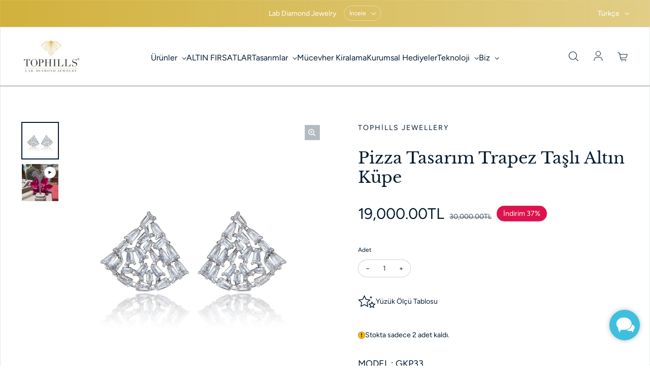

--- FILE ---
content_type: text/html; charset=utf-8
request_url: https://www.tophills.com.tr/products/2-karat-pirlanta-hibrit-altin-kupe-14
body_size: 38472
content:
<!doctype html>
<html class='no-js' lang='tr' dir='ltr'>
  <head>
    <meta charset='utf-8'>
    <meta http-equiv='X-UA-Compatible' content='IE=edge'>
    <meta name='viewport' content='width=device-width,initial-scale=1'>
    <meta name='theme-color' content='#FFFFFF'><link rel='icon' type='image/png' href='//www.tophills.com.tr/cdn/shop/files/25af81846a3165adc7cabcc23db64eae.png?crop=center&height=32&v=1668632114&width=32'><link rel='preconnect' href='https://cdn.shopify.com'><link rel='preconnect' href='https://fonts.shopifycdn.com' crossorigin><title>Pizza Tasarım Trapez Taşlı Altın Küpe
 &ndash; Tophills </title>

    
      <meta name='description' content='MODEL : GKP33 KARAT GÖRÜNÜMÜ : 2 ct Pırlanta Hibrit TAŞ KESİMİ - RENK : Trapes D -VVS AĞIRLIK : 3 gram  9 Ayar Altın Figür Boyutu: 1,3 cm TOPHILLS Diamond Hybrid® Nedir : Kısaca, Gemolog yapımı en doğal pırlanta görünüme sahip pırlanta alternatifidir.  Elmasın hammaddesi Karbon ve safirin hammaddesi Korundum karışımı i'>
    

    

<meta property='og:site_name' content='Tophills '>
<meta property='og:url' content='https://www.tophills.com.tr/products/2-karat-pirlanta-hibrit-altin-kupe-14'>
<meta property='og:title' content='Pizza Tasarım Trapez Taşlı Altın Küpe'>
<meta property='og:type' content='product'>
<meta property='og:description' content='MODEL : GKP33 KARAT GÖRÜNÜMÜ : 2 ct Pırlanta Hibrit TAŞ KESİMİ - RENK : Trapes D -VVS AĞIRLIK : 3 gram  9 Ayar Altın Figür Boyutu: 1,3 cm TOPHILLS Diamond Hybrid® Nedir : Kısaca, Gemolog yapımı en doğal pırlanta görünüme sahip pırlanta alternatifidir.  Elmasın hammaddesi Karbon ve safirin hammaddesi Korundum karışımı i'><meta property='og:image' content='http://www.tophills.com.tr/cdn/shop/products/2-Karat-Pirlanta-Hibrit-Altin-Kupe-Tophills-685.jpg?v=1675552294'>
  <meta property='og:image:secure_url' content='https://www.tophills.com.tr/cdn/shop/products/2-Karat-Pirlanta-Hibrit-Altin-Kupe-Tophills-685.jpg?v=1675552294'>
  <meta property='og:image:width' content='2598'>
  <meta property='og:image:height' content='2598'><meta property='og:price:amount' content='19,000.00'>
  <meta property='og:price:currency' content='TRY'><meta name='twitter:card' content='summary_large_image'>
<meta name='twitter:title' content='Pizza Tasarım Trapez Taşlı Altın Küpe'>
<meta name='twitter:description' content='MODEL : GKP33 KARAT GÖRÜNÜMÜ : 2 ct Pırlanta Hibrit TAŞ KESİMİ - RENK : Trapes D -VVS AĞIRLIK : 3 gram  9 Ayar Altın Figür Boyutu: 1,3 cm TOPHILLS Diamond Hybrid® Nedir : Kısaca, Gemolog yapımı en doğal pırlanta görünüme sahip pırlanta alternatifidir.  Elmasın hammaddesi Karbon ve safirin hammaddesi Korundum karışımı i'>


    <link rel='preload' as='script' href='//www.tophills.com.tr/cdn/shop/t/7/assets/theme.js?v=95729809803569800851678182789'>
    <link rel='preload' as='style' href='//www.tophills.com.tr/cdn/shop/t/7/assets/theme.css?v=175858090463028825561753411480'>

    <style data-shopify>@font-face {
  font-family: "Libre Baskerville";
  font-weight: 400;
  font-style: normal;
  font-display: swap;
  src: url("//www.tophills.com.tr/cdn/fonts/libre_baskerville/librebaskerville_n4.2ec9ee517e3ce28d5f1e6c6e75efd8a97e59c189.woff2") format("woff2"),
       url("//www.tophills.com.tr/cdn/fonts/libre_baskerville/librebaskerville_n4.323789551b85098885c8eccedfb1bd8f25f56007.woff") format("woff");
}

  @font-face {
  font-family: Figtree;
  font-weight: 400;
  font-style: normal;
  font-display: swap;
  src: url("//www.tophills.com.tr/cdn/fonts/figtree/figtree_n4.3c0838aba1701047e60be6a99a1b0a40ce9b8419.woff2") format("woff2"),
       url("//www.tophills.com.tr/cdn/fonts/figtree/figtree_n4.c0575d1db21fc3821f17fd6617d3dee552312137.woff") format("woff");
}


  :root {
    
    --font-h-family: "Libre Baskerville", serif;
    --font-h-style: normal;
    --font-h-weight: 400;
    --font-h-base-size: 0;
    --font-h-letter-spacing: 0;
    --font-h-line-height: 1.2;

    
    --font-b-family: Figtree, sans-serif;
    --font-b-style: normal;
    --font-b-weight: 400;
    --font-b-base-size: 0;
    --font-b-letter-spacing: 0;
    --font-b-line-height: 1.5;

    
    --color-default-text: 6, 28, 47;
    --color-default-background: 255, 255, 255;
    --color-accent-1: 209, 177, 60;
    --color-accent-2: 209, 177, 60;
    --color-accent-3: 220, 19, 77;
    --color-soft-background-opacity: 0.04;
    --color-soft-background: var(--color-default-text), var(--color-soft-background-opacity);
    --color-overlay: 209, 177, 60;
    --color-overlay-opacity: 0.2;
    --color-gradient-text: #061C2F;
    --color-gradient-background: #FFFFFF;
    --color-gradient-accent-1: linear-gradient(90deg, rgba(209, 177, 60, 1), rgba(225, 205, 134, 1) 100%);
    --color-gradient-accent-2: #d1b13c;
    --color-gradient-accent-3: #DC134D;
    --color-pswp-background: #FFFFFF;

    
    --container-width: 1600px;
    --container-gutter: 16px;
    --container-gap: 6px;--header-transparent-buffer: calc(var(--header-height) * var(--enable-transparent-header));
--radius: 0px;
--button-radius: 50px;
    --button-outline-opacity: 0%;
    --button-outline-blur: 7px;

    
    --animations-multiple: 2;

    
--card-badge-radius: 20px;
--sold-out-badge-foreground: 255, 255, 255;
      --sold-out-badge-background: 196, 162, 40;
    --section-height-x-small: 100px;
    --section-height-small: 232px;
    --section-height-medium: 364px;
    --section-height-large: 496px;
    --section-height-x-large: 628px;
    --vertical-spacer: 40px;

    --form-input-height: 50px;

    --box-shadow: rgba(0, 0, 0, 0.16) 0px 3px 6px, rgba(0, 0, 0, 0.23) 0px 3px 6px;
  }

  @media (min-width: 751px) {
    :root {
      --container-gutter: 40px;
      --container-gap: 10px;

      --section-height-x-small: 160px;
      --section-height-small: 275px;
      --section-height-medium: 390px;
      --section-height-large: 505px;
      --section-height-x-large: 620px;

      --vertical-spacer: 50px;
    }
  }

  @media (min-width: 991px) {
    :root {
      --section-height-x-small: 230px;
      --section-height-small: 410px;
      --section-height-medium: 590px;
      --section-height-large: 770px;
      --section-height-x-large: 950px;

      --vertical-spacer: 70px;
    }
  }

  
</style>
    <script>
  window.LoessTheme = {
    animations: {
      multiplier: 2
    },

    cartStrings: {
      addToCart: `Sepete ekle`,
      soldOut: `Tükendi`,
      unavailable: `Tükendi`,
      error: `There was an error while updating your cart. Please try again.`,
      quantityError: `You can only add {quantity} of this item to your cart.`
    },

    routes: {
      cart_add_url: '/cart/add',
      cart_change_url: '/cart/change',
      cart_update_url: '/cart/update',
      cart_url: '/cart',
      product_recommendations_url: '/recommendations/products'
    },

    scripts: {
      QRCode: `//www.tophills.com.tr/cdn/shopifycloud/storefront/assets/themes_support/vendor/qrcode-3f2b403b.js`
    },

    strings: {
      copiedToClipboard: "",
      shippingCalculatorError: "",
      shippingCalculatorMultipleResults: "",
      shippingCalculatorNoResults: "",
      shippingCalculatorOneResult: ""
    },

    styles: {
      modelViewerUiStyles: 'https://cdn.shopify.com/shopifycloud/model-viewer-ui/assets/v1.0/model-viewer-ui.css'
    }
  };
</script>


    <link href="//www.tophills.com.tr/cdn/shop/t/7/assets/theme.css?v=175858090463028825561753411480" rel="stylesheet" type="text/css" media="all" />
<link rel='preload' as='font' href='//www.tophills.com.tr/cdn/fonts/libre_baskerville/librebaskerville_n4.2ec9ee517e3ce28d5f1e6c6e75efd8a97e59c189.woff2' type='font/woff2' crossorigin><link rel='preload' as='font' href='//www.tophills.com.tr/cdn/fonts/figtree/figtree_n4.3c0838aba1701047e60be6a99a1b0a40ce9b8419.woff2' type='font/woff2' crossorigin><script>
      if ('noModule' in HTMLScriptElement.prototype) {
        document.documentElement.className = document.documentElement.className.replace('no-js', 'js');
      }
    </script>

    <script>window.performance && window.performance.mark && window.performance.mark('shopify.content_for_header.start');</script><meta name="facebook-domain-verification" content="dcvvm6fwrct4tu4u8il37zv02zudgf">
<meta name="google-site-verification" content="N8bTAI7mKW-2FGGX95W_dvFi8MLKWYWjS_hvpvXCwQY">
<meta id="shopify-digital-wallet" name="shopify-digital-wallet" content="/27233124387/digital_wallets/dialog">
<link rel="alternate" hreflang="x-default" href="https://www.tophills.com.tr/products/2-karat-pirlanta-hibrit-altin-kupe-14">
<link rel="alternate" hreflang="tr" href="https://www.tophills.com.tr/products/2-karat-pirlanta-hibrit-altin-kupe-14">
<link rel="alternate" hreflang="it" href="https://www.tophills.com.tr/it/products/2-karat-pirlanta-hibrit-altin-kupe-14">
<link rel="alternate" hreflang="en" href="https://www.tophills.com.tr/en/products/2-karat-pirlanta-hibrit-altin-kupe-14">
<link rel="alternate" hreflang="fr" href="https://www.tophills.com.tr/fr/products/2-karat-pirlanta-hibrit-altin-kupe-14">
<link rel="alternate" hreflang="ar" href="https://www.tophills.com.tr/ar/products/2-karat-pirlanta-hibrit-altin-kupe-14">
<link rel="alternate" hreflang="de" href="https://www.tophills.com.tr/de/products/2-karat-pirlanta-hibrit-altin-kupe-14">
<link rel="alternate" type="application/json+oembed" href="https://www.tophills.com.tr/products/2-karat-pirlanta-hibrit-altin-kupe-14.oembed">
<script async="async" src="/checkouts/internal/preloads.js?locale=tr-TR"></script>
<script id="shopify-features" type="application/json">{"accessToken":"30a72dded1ef790b82982c998fbd95b1","betas":["rich-media-storefront-analytics"],"domain":"www.tophills.com.tr","predictiveSearch":true,"shopId":27233124387,"locale":"tr"}</script>
<script>var Shopify = Shopify || {};
Shopify.shop = "tophills-jewellery.myshopify.com";
Shopify.locale = "tr";
Shopify.currency = {"active":"TRY","rate":"1.0"};
Shopify.country = "TR";
Shopify.theme = {"name":"Upscale","id":122227884067,"schema_name":"Upscale","schema_version":"2.1.8","theme_store_id":1754,"role":"main"};
Shopify.theme.handle = "null";
Shopify.theme.style = {"id":null,"handle":null};
Shopify.cdnHost = "www.tophills.com.tr/cdn";
Shopify.routes = Shopify.routes || {};
Shopify.routes.root = "/";</script>
<script type="module">!function(o){(o.Shopify=o.Shopify||{}).modules=!0}(window);</script>
<script>!function(o){function n(){var o=[];function n(){o.push(Array.prototype.slice.apply(arguments))}return n.q=o,n}var t=o.Shopify=o.Shopify||{};t.loadFeatures=n(),t.autoloadFeatures=n()}(window);</script>
<script id="shop-js-analytics" type="application/json">{"pageType":"product"}</script>
<script defer="defer" async type="module" src="//www.tophills.com.tr/cdn/shopifycloud/shop-js/modules/v2/client.init-shop-cart-sync_BC8vnVON.tr.esm.js"></script>
<script defer="defer" async type="module" src="//www.tophills.com.tr/cdn/shopifycloud/shop-js/modules/v2/chunk.common_D0BZeXbN.esm.js"></script>
<script defer="defer" async type="module" src="//www.tophills.com.tr/cdn/shopifycloud/shop-js/modules/v2/chunk.modal_DrtnNCDF.esm.js"></script>
<script type="module">
  await import("//www.tophills.com.tr/cdn/shopifycloud/shop-js/modules/v2/client.init-shop-cart-sync_BC8vnVON.tr.esm.js");
await import("//www.tophills.com.tr/cdn/shopifycloud/shop-js/modules/v2/chunk.common_D0BZeXbN.esm.js");
await import("//www.tophills.com.tr/cdn/shopifycloud/shop-js/modules/v2/chunk.modal_DrtnNCDF.esm.js");

  window.Shopify.SignInWithShop?.initShopCartSync?.({"fedCMEnabled":true,"windoidEnabled":true});

</script>
<script>(function() {
  var isLoaded = false;
  function asyncLoad() {
    if (isLoaded) return;
    isLoaded = true;
    var urls = ["https:\/\/cdn.s3.pop-convert.com\/pcjs.production.min.js?unique_id=tophills-jewellery.myshopify.com\u0026shop=tophills-jewellery.myshopify.com","https:\/\/script.pop-convert.com\/new-micro\/production.pc.min.js?unique_id=tophills-jewellery.myshopify.com\u0026shop=tophills-jewellery.myshopify.com","\/\/shopify.privy.com\/widget.js?shop=tophills-jewellery.myshopify.com"];
    for (var i = 0; i < urls.length; i++) {
      var s = document.createElement('script');
      s.type = 'text/javascript';
      s.async = true;
      s.src = urls[i];
      var x = document.getElementsByTagName('script')[0];
      x.parentNode.insertBefore(s, x);
    }
  };
  if(window.attachEvent) {
    window.attachEvent('onload', asyncLoad);
  } else {
    window.addEventListener('load', asyncLoad, false);
  }
})();</script>
<script id="__st">var __st={"a":27233124387,"offset":10800,"reqid":"97bdb44f-651c-481f-9289-e3d633cc17fc-1769088206","pageurl":"www.tophills.com.tr\/products\/2-karat-pirlanta-hibrit-altin-kupe-14","u":"bbecd2f43e82","p":"product","rtyp":"product","rid":4330269835299};</script>
<script>window.ShopifyPaypalV4VisibilityTracking = true;</script>
<script id="captcha-bootstrap">!function(){'use strict';const t='contact',e='account',n='new_comment',o=[[t,t],['blogs',n],['comments',n],[t,'customer']],c=[[e,'customer_login'],[e,'guest_login'],[e,'recover_customer_password'],[e,'create_customer']],r=t=>t.map((([t,e])=>`form[action*='/${t}']:not([data-nocaptcha='true']) input[name='form_type'][value='${e}']`)).join(','),a=t=>()=>t?[...document.querySelectorAll(t)].map((t=>t.form)):[];function s(){const t=[...o],e=r(t);return a(e)}const i='password',u='form_key',d=['recaptcha-v3-token','g-recaptcha-response','h-captcha-response',i],f=()=>{try{return window.sessionStorage}catch{return}},m='__shopify_v',_=t=>t.elements[u];function p(t,e,n=!1){try{const o=window.sessionStorage,c=JSON.parse(o.getItem(e)),{data:r}=function(t){const{data:e,action:n}=t;return t[m]||n?{data:e,action:n}:{data:t,action:n}}(c);for(const[e,n]of Object.entries(r))t.elements[e]&&(t.elements[e].value=n);n&&o.removeItem(e)}catch(o){console.error('form repopulation failed',{error:o})}}const l='form_type',E='cptcha';function T(t){t.dataset[E]=!0}const w=window,h=w.document,L='Shopify',v='ce_forms',y='captcha';let A=!1;((t,e)=>{const n=(g='f06e6c50-85a8-45c8-87d0-21a2b65856fe',I='https://cdn.shopify.com/shopifycloud/storefront-forms-hcaptcha/ce_storefront_forms_captcha_hcaptcha.v1.5.2.iife.js',D={infoText:'hCaptcha ile korunuyor',privacyText:'Gizlilik',termsText:'Koşullar'},(t,e,n)=>{const o=w[L][v],c=o.bindForm;if(c)return c(t,g,e,D).then(n);var r;o.q.push([[t,g,e,D],n]),r=I,A||(h.body.append(Object.assign(h.createElement('script'),{id:'captcha-provider',async:!0,src:r})),A=!0)});var g,I,D;w[L]=w[L]||{},w[L][v]=w[L][v]||{},w[L][v].q=[],w[L][y]=w[L][y]||{},w[L][y].protect=function(t,e){n(t,void 0,e),T(t)},Object.freeze(w[L][y]),function(t,e,n,w,h,L){const[v,y,A,g]=function(t,e,n){const i=e?o:[],u=t?c:[],d=[...i,...u],f=r(d),m=r(i),_=r(d.filter((([t,e])=>n.includes(e))));return[a(f),a(m),a(_),s()]}(w,h,L),I=t=>{const e=t.target;return e instanceof HTMLFormElement?e:e&&e.form},D=t=>v().includes(t);t.addEventListener('submit',(t=>{const e=I(t);if(!e)return;const n=D(e)&&!e.dataset.hcaptchaBound&&!e.dataset.recaptchaBound,o=_(e),c=g().includes(e)&&(!o||!o.value);(n||c)&&t.preventDefault(),c&&!n&&(function(t){try{if(!f())return;!function(t){const e=f();if(!e)return;const n=_(t);if(!n)return;const o=n.value;o&&e.removeItem(o)}(t);const e=Array.from(Array(32),(()=>Math.random().toString(36)[2])).join('');!function(t,e){_(t)||t.append(Object.assign(document.createElement('input'),{type:'hidden',name:u})),t.elements[u].value=e}(t,e),function(t,e){const n=f();if(!n)return;const o=[...t.querySelectorAll(`input[type='${i}']`)].map((({name:t})=>t)),c=[...d,...o],r={};for(const[a,s]of new FormData(t).entries())c.includes(a)||(r[a]=s);n.setItem(e,JSON.stringify({[m]:1,action:t.action,data:r}))}(t,e)}catch(e){console.error('failed to persist form',e)}}(e),e.submit())}));const S=(t,e)=>{t&&!t.dataset[E]&&(n(t,e.some((e=>e===t))),T(t))};for(const o of['focusin','change'])t.addEventListener(o,(t=>{const e=I(t);D(e)&&S(e,y())}));const B=e.get('form_key'),M=e.get(l),P=B&&M;t.addEventListener('DOMContentLoaded',(()=>{const t=y();if(P)for(const e of t)e.elements[l].value===M&&p(e,B);[...new Set([...A(),...v().filter((t=>'true'===t.dataset.shopifyCaptcha))])].forEach((e=>S(e,t)))}))}(h,new URLSearchParams(w.location.search),n,t,e,['guest_login'])})(!0,!0)}();</script>
<script integrity="sha256-4kQ18oKyAcykRKYeNunJcIwy7WH5gtpwJnB7kiuLZ1E=" data-source-attribution="shopify.loadfeatures" defer="defer" src="//www.tophills.com.tr/cdn/shopifycloud/storefront/assets/storefront/load_feature-a0a9edcb.js" crossorigin="anonymous"></script>
<script data-source-attribution="shopify.dynamic_checkout.dynamic.init">var Shopify=Shopify||{};Shopify.PaymentButton=Shopify.PaymentButton||{isStorefrontPortableWallets:!0,init:function(){window.Shopify.PaymentButton.init=function(){};var t=document.createElement("script");t.src="https://www.tophills.com.tr/cdn/shopifycloud/portable-wallets/latest/portable-wallets.tr.js",t.type="module",document.head.appendChild(t)}};
</script>
<script data-source-attribution="shopify.dynamic_checkout.buyer_consent">
  function portableWalletsHideBuyerConsent(e){var t=document.getElementById("shopify-buyer-consent"),n=document.getElementById("shopify-subscription-policy-button");t&&n&&(t.classList.add("hidden"),t.setAttribute("aria-hidden","true"),n.removeEventListener("click",e))}function portableWalletsShowBuyerConsent(e){var t=document.getElementById("shopify-buyer-consent"),n=document.getElementById("shopify-subscription-policy-button");t&&n&&(t.classList.remove("hidden"),t.removeAttribute("aria-hidden"),n.addEventListener("click",e))}window.Shopify?.PaymentButton&&(window.Shopify.PaymentButton.hideBuyerConsent=portableWalletsHideBuyerConsent,window.Shopify.PaymentButton.showBuyerConsent=portableWalletsShowBuyerConsent);
</script>
<script data-source-attribution="shopify.dynamic_checkout.cart.bootstrap">document.addEventListener("DOMContentLoaded",(function(){function t(){return document.querySelector("shopify-accelerated-checkout-cart, shopify-accelerated-checkout")}if(t())Shopify.PaymentButton.init();else{new MutationObserver((function(e,n){t()&&(Shopify.PaymentButton.init(),n.disconnect())})).observe(document.body,{childList:!0,subtree:!0})}}));
</script>

<script>window.performance && window.performance.mark && window.performance.mark('shopify.content_for_header.end');</script>
  <script>
  (function() {
    window.OnVoard = window.OnVoard || function() {
      (window.OnVoard.q = window.OnVoard.q || []).push(arguments);
    };
  })();
</script>

    
<!-- BEGIN app block: shopify://apps/hulk-form-builder/blocks/app-embed/b6b8dd14-356b-4725-a4ed-77232212b3c3 --><!-- BEGIN app snippet: hulkapps-formbuilder-theme-ext --><script type="text/javascript">
  
  if (typeof window.formbuilder_customer != "object") {
        window.formbuilder_customer = {}
  }

  window.hulkFormBuilder = {
    form_data: {},
    shop_data: {"shop_zjvcGKkATEpTwtFNeanEMA":{"shop_uuid":"zjvcGKkATEpTwtFNeanEMA","shop_timezone":"Europe\/Istanbul","shop_id":123229,"shop_is_after_submit_enabled":false,"shop_shopify_plan":"Basic","shop_shopify_domain":"tophills-jewellery.myshopify.com","shop_created_at":"2024-12-07T11:16:51.376-06:00","is_skip_metafield":false,"shop_deleted":false,"shop_disabled":false}},
    settings_data: {"shop_settings":{"shop_customise_msgs":[],"default_customise_msgs":{"is_required":"is required","thank_you":"Thank you! The form was submitted successfully.","processing":"Processing...","valid_data":"Please provide valid data","valid_email":"Provide valid email format","valid_tags":"HTML Tags are not allowed","valid_phone":"Provide valid phone number","valid_captcha":"Please provide valid captcha response","valid_url":"Provide valid URL","only_number_alloud":"Provide valid number in","number_less":"must be less than","number_more":"must be more than","image_must_less":"Image must be less than 20MB","image_number":"Images allowed","image_extension":"Invalid extension! Please provide image file","error_image_upload":"Error in image upload. Please try again.","error_file_upload":"Error in file upload. Please try again.","your_response":"Your response","error_form_submit":"Error occur.Please try again after sometime.","email_submitted":"Form with this email is already submitted","invalid_email_by_zerobounce":"The email address you entered appears to be invalid. Please check it and try again.","download_file":"Download file","card_details_invalid":"Your card details are invalid","card_details":"Card details","please_enter_card_details":"Please enter card details","card_number":"Card number","exp_mm":"Exp MM","exp_yy":"Exp YY","crd_cvc":"CVV","payment_value":"Payment amount","please_enter_payment_amount":"Please enter payment amount","address1":"Address line 1","address2":"Address line 2","city":"City","province":"Province","zipcode":"Zip code","country":"Country","blocked_domain":"This form does not accept addresses from","file_must_less":"File must be less than 20MB","file_extension":"Invalid extension! Please provide file","only_file_number_alloud":"files allowed","previous":"Previous","next":"Next","must_have_a_input":"Please enter at least one field.","please_enter_required_data":"Please enter required data","atleast_one_special_char":"Include at least one special character","atleast_one_lowercase_char":"Include at least one lowercase character","atleast_one_uppercase_char":"Include at least one uppercase character","atleast_one_number":"Include at least one number","must_have_8_chars":"Must have 8 characters long","be_between_8_and_12_chars":"Be between 8 and 12 characters long","please_select":"Please Select","phone_submitted":"Form with this phone number is already submitted","user_res_parse_error":"Error while submitting the form","valid_same_values":"values must be same","product_choice_clear_selection":"Clear Selection","picture_choice_clear_selection":"Clear Selection","remove_all_for_file_image_upload":"Remove All","invalid_file_type_for_image_upload":"You can't upload files of this type.","invalid_file_type_for_signature_upload":"You can't upload files of this type.","max_files_exceeded_for_file_upload":"You can not upload any more files.","max_files_exceeded_for_image_upload":"You can not upload any more files.","file_already_exist":"File already uploaded","max_limit_exceed":"You have added the maximum number of text fields.","cancel_upload_for_file_upload":"Cancel upload","cancel_upload_for_image_upload":"Cancel upload","cancel_upload_for_signature_upload":"Cancel upload"},"shop_blocked_domains":[]}},
    features_data: {"shop_plan_features":{"shop_plan_features":["unlimited-forms","full-design-customization","export-form-submissions","multiple-recipients-for-form-submissions","multiple-admin-notifications","enable-captcha","unlimited-file-uploads","save-submitted-form-data","set-auto-response-message","conditional-logic","form-banner","save-as-draft-facility","include-user-response-in-admin-email","disable-form-submission","file-upload"]}},
    shop: null,
    shop_id: null,
    plan_features: null,
    validateDoubleQuotes: false,
    assets: {
      extraFunctions: "https://cdn.shopify.com/extensions/019bb5ee-ec40-7527-955d-c1b8751eb060/form-builder-by-hulkapps-50/assets/extra-functions.js",
      extraStyles: "https://cdn.shopify.com/extensions/019bb5ee-ec40-7527-955d-c1b8751eb060/form-builder-by-hulkapps-50/assets/extra-styles.css",
      bootstrapStyles: "https://cdn.shopify.com/extensions/019bb5ee-ec40-7527-955d-c1b8751eb060/form-builder-by-hulkapps-50/assets/theme-app-extension-bootstrap.css"
    },
    translations: {
      htmlTagNotAllowed: "HTML Tags are not allowed",
      sqlQueryNotAllowed: "SQL Queries are not allowed",
      doubleQuoteNotAllowed: "Double quotes are not allowed",
      vorwerkHttpWwwNotAllowed: "The words \u0026#39;http\u0026#39; and \u0026#39;www\u0026#39; are not allowed. Please remove them and try again.",
      maxTextFieldsReached: "You have added the maximum number of text fields.",
      avoidNegativeWords: "Avoid negative words: Don\u0026#39;t use negative words in your contact message.",
      customDesignOnly: "This form is for custom designs requests. For general inquiries please contact our team at info@stagheaddesigns.com",
      zerobounceApiErrorMsg: "We couldn\u0026#39;t verify your email due to a technical issue. Please try again later.",
    }

  }

  

  window.FbThemeAppExtSettingsHash = {}
  
</script><!-- END app snippet --><!-- END app block --><!-- BEGIN app block: shopify://apps/sami-product-labels/blocks/app-embed-block/b9b44663-5d51-4be1-8104-faedd68da8c5 --><script type="text/javascript">
  window.Samita = window.Samita || {};
  Samita.ProductLabels = Samita.ProductLabels || {};
  Samita.ProductLabels.locale  = {"shop_locale":{"locale":"tr","enabled":true,"primary":true,"published":true}};
  Samita.ProductLabels.page = {title : document.title.replaceAll('"', "'"), href : window.location.href, type: "product", page_id: ""};
  Samita.ProductLabels.dataShop = Samita.ProductLabels.dataShop || {};Samita.ProductLabels.dataShop = {"id":1737,"url":"tophills-jewellery.myshopify.com","configuration":{"domain":"www.tophills.com.tr","shop_name":"Tophills ","admin_email":"info@tophills.com.tr","admin_name":"Hanzade Topaloglu","plan_name":"basic","money_format":"{{amount}}TL","money_with_currency_format":"{{amount}}TL","iana_timezone":"Europe/Istanbul","timezone":"(GMT+03:00) Europe/Istanbul"},"theme_id":"120891047971","settings":{"general":{"maximum_condition":"3"},"translations":{"default":{"Days":"d","Hours":"h","Minutes":"m","Seconds":"s"}}},"category_images":["fashion_jewelries","accessories"],"locale":"en","version":1,"pricing_id":1,"discount_id":null,"install":1,"sync":null,"status":4,"created_at":"2022-12-20T08:58:57.000000Z","updated_at":"2022-12-20T09:06:57.000000Z","pricing":{"id":1,"version":1,"plan":"BETA","features":null,"trial_days":0,"price":0,"status":1,"created_at":null,"updated_at":null}};Samita.ProductLabels.dataShop.configuration.money_format = "{{amount}}TL";if (typeof Shopify!= "undefined" && Shopify?.theme?.role != "main") {Samita.ProductLabels.dataShop.settings.notUseSearchFileApp = false;}
  Samita.ProductLabels.theme_id =null;
  Samita.ProductLabels.products = Samita.ProductLabels.products || [];Samita.ProductLabels.product ={"id":4330269835299,"title":"Pizza Tasarım Trapez Taşlı Altın Küpe","handle":"2-karat-pirlanta-hibrit-altin-kupe-14","description":"\u003cp\u003eMODEL : GKP33\u003c\/p\u003e\n\u003cp\u003eKARAT GÖRÜNÜMÜ : 2 ct Pırlanta Hibrit\u003c\/p\u003e\n\u003cp\u003eTAŞ KESİMİ - RENK : Trapes D -VVS\u003c\/p\u003e\n\u003cp\u003eAĞIRLIK : 3 gram  9 Ayar Altın\u003c\/p\u003e\n\u003cp\u003eFigür Boyutu: 1,3 cm\u003c\/p\u003e\n\u003cul\u003e\n\u003cli\u003e\n\u003cdiv\u003e\n\u003cstrong\u003e\u003cspan\u003eTOPHILLS Diamond Hybrid® Nedir :\u003c\/span\u003e\u003c\/strong\u003e\u003cspan\u003e Kısaca, Gemolog yapımı en doğal pırlanta görünüme sahip \u003cstrong\u003epırlanta alternatifidir.\u003c\/strong\u003e  Elmasın hammaddesi Karbon ve safirin hammaddesi Korundum karışımı ile Sp3 elmas bağları efekti oluşurularak üretilir. Pırlanta Hibritlerin ışık kırılımları en doğal elmas ışıltısına minimum maliyetle ulaşılmasını sağlar.  Aynı zamanda ‘Elmasa en yakın Dayanıklılık sertlik Derecesi ile uzun dönem ışıltılı bir kullanım sağlar !\u003c\/span\u003e\n\u003c\/div\u003e\n\u003cdiv\u003ePırlanta Hibrit taşlı ürünler, firma patentli kimlik kartları ile teslim edilmektedir.\u003c\/div\u003e\n\u003cdiv\u003e\u003cspan\u003eDaha detaylı bilgiye ulaşmak için Teknoloji bölümümüzdeki Pırlanta Hibrit Teknolojisi yazımızı okuyabilirsiniz.\u003c\/span\u003e\u003c\/div\u003e\n\u003c\/li\u003e\n\u003c\/ul\u003e","published_at":"2019-11-04T14:35:56+03:00","created_at":"2019-11-04T17:21:44+03:00","vendor":"Tophills Jewellery","type":"KÜPE","tags":["altın","baget","baget küpe","baget küpe modelleri","baget pırlanta","baget taş","bagetpırlanta","diamond","Earring","Küpe","laboratuvarpırlantası","luxury","pırlanta","trapes"],"price":1900000,"price_min":1900000,"price_max":1900000,"available":true,"price_varies":false,"compare_at_price":3000000,"compare_at_price_min":3000000,"compare_at_price_max":3000000,"compare_at_price_varies":false,"variants":[{"id":31125119434787,"title":"Default Title","option1":"Default Title","option2":null,"option3":null,"sku":"1","requires_shipping":true,"taxable":true,"featured_image":null,"available":true,"name":"Pizza Tasarım Trapez Taşlı Altın Küpe","public_title":null,"options":["Default Title"],"price":1900000,"weight":200,"compare_at_price":3000000,"inventory_management":"shopify","barcode":"TPHGKP33","requires_selling_plan":false,"selling_plan_allocations":[]}],"images":["\/\/www.tophills.com.tr\/cdn\/shop\/products\/2-Karat-Pirlanta-Hibrit-Altin-Kupe-Tophills-685.jpg?v=1675552294"],"featured_image":"\/\/www.tophills.com.tr\/cdn\/shop\/products\/2-Karat-Pirlanta-Hibrit-Altin-Kupe-Tophills-685.jpg?v=1675552294","options":["Title"],"media":[{"alt":"2 Karat Pırlanta Hibrit Altın Küpe Tophills ","id":23757584760867,"position":1,"preview_image":{"aspect_ratio":1.0,"height":2598,"width":2598,"src":"\/\/www.tophills.com.tr\/cdn\/shop\/products\/2-Karat-Pirlanta-Hibrit-Altin-Kupe-Tophills-685.jpg?v=1675552294"},"aspect_ratio":1.0,"height":2598,"media_type":"image","src":"\/\/www.tophills.com.tr\/cdn\/shop\/products\/2-Karat-Pirlanta-Hibrit-Altin-Kupe-Tophills-685.jpg?v=1675552294","width":2598},{"alt":null,"id":26435699572771,"position":2,"preview_image":{"aspect_ratio":1.0,"height":2000,"width":2000,"src":"\/\/www.tophills.com.tr\/cdn\/shop\/files\/preview_images\/ca9b43d5e4f74a0fae6eefb211077ad7.thumbnail.0000000000.jpg?v=1736253389"},"aspect_ratio":1.0,"duration":9500,"media_type":"video","sources":[{"format":"mp4","height":480,"mime_type":"video\/mp4","url":"\/\/www.tophills.com.tr\/cdn\/shop\/videos\/c\/vp\/ca9b43d5e4f74a0fae6eefb211077ad7\/ca9b43d5e4f74a0fae6eefb211077ad7.SD-480p-1.5Mbps-40632530.mp4?v=0","width":480},{"format":"mp4","height":1080,"mime_type":"video\/mp4","url":"\/\/www.tophills.com.tr\/cdn\/shop\/videos\/c\/vp\/ca9b43d5e4f74a0fae6eefb211077ad7\/ca9b43d5e4f74a0fae6eefb211077ad7.HD-1080p-7.2Mbps-40632530.mp4?v=0","width":1080},{"format":"mp4","height":720,"mime_type":"video\/mp4","url":"\/\/www.tophills.com.tr\/cdn\/shop\/videos\/c\/vp\/ca9b43d5e4f74a0fae6eefb211077ad7\/ca9b43d5e4f74a0fae6eefb211077ad7.HD-720p-4.5Mbps-40632530.mp4?v=0","width":720},{"format":"m3u8","height":1080,"mime_type":"application\/x-mpegURL","url":"\/\/www.tophills.com.tr\/cdn\/shop\/videos\/c\/vp\/ca9b43d5e4f74a0fae6eefb211077ad7\/ca9b43d5e4f74a0fae6eefb211077ad7.m3u8?v=0","width":1080}]}],"requires_selling_plan":false,"selling_plan_groups":[],"content":"\u003cp\u003eMODEL : GKP33\u003c\/p\u003e\n\u003cp\u003eKARAT GÖRÜNÜMÜ : 2 ct Pırlanta Hibrit\u003c\/p\u003e\n\u003cp\u003eTAŞ KESİMİ - RENK : Trapes D -VVS\u003c\/p\u003e\n\u003cp\u003eAĞIRLIK : 3 gram  9 Ayar Altın\u003c\/p\u003e\n\u003cp\u003eFigür Boyutu: 1,3 cm\u003c\/p\u003e\n\u003cul\u003e\n\u003cli\u003e\n\u003cdiv\u003e\n\u003cstrong\u003e\u003cspan\u003eTOPHILLS Diamond Hybrid® Nedir :\u003c\/span\u003e\u003c\/strong\u003e\u003cspan\u003e Kısaca, Gemolog yapımı en doğal pırlanta görünüme sahip \u003cstrong\u003epırlanta alternatifidir.\u003c\/strong\u003e  Elmasın hammaddesi Karbon ve safirin hammaddesi Korundum karışımı ile Sp3 elmas bağları efekti oluşurularak üretilir. Pırlanta Hibritlerin ışık kırılımları en doğal elmas ışıltısına minimum maliyetle ulaşılmasını sağlar.  Aynı zamanda ‘Elmasa en yakın Dayanıklılık sertlik Derecesi ile uzun dönem ışıltılı bir kullanım sağlar !\u003c\/span\u003e\n\u003c\/div\u003e\n\u003cdiv\u003ePırlanta Hibrit taşlı ürünler, firma patentli kimlik kartları ile teslim edilmektedir.\u003c\/div\u003e\n\u003cdiv\u003e\u003cspan\u003eDaha detaylı bilgiye ulaşmak için Teknoloji bölümümüzdeki Pırlanta Hibrit Teknolojisi yazımızı okuyabilirsiniz.\u003c\/span\u003e\u003c\/div\u003e\n\u003c\/li\u003e\n\u003c\/ul\u003e"};
    Samita.ProductLabels.product.collections =[262081773603,154315292707];
    Samita.ProductLabels.product.metafields = {};
    Samita.ProductLabels.product.variants = [{
          "id":31125119434787,
          "title":"Default Title",
          "name":null,
          "compare_at_price":3000000,
          "price":1900000,
          "available":true,
          "weight":200,
          "sku":"1",
          "inventory_quantity":2,
          "metafields":{}
        }];if (Samita?.ProductLabels?.theme?.selectors) {
    Samita.ProductLabels.settings = {
      selectors: Samita?.ProductLabels?.theme?.selectors,
      integrateApps: Samita?.ProductLabels?.theme?.integrateApps,
      condition: Samita?.ProductLabels?.theme?.condition,
      timeOut: Samita?.ProductLabels?.theme?.timeOut,
    }
  } else {
    Samita.ProductLabels.settings = {
      "selectors": {
          "product": {
              "elementSelectors": [".product-top",".Product",".product-detail",".product-page-container","#ProductSection-product-template",".product",".product-main",".grid",".grid.product-single","#__pf",".gfqv-product-wrapper",".ga-product",".t4s-container",".gCartItem, .flexRow.noGutter, .cart__row, .line-item, .cart-item, .cart-row, .CartItem, .cart-line-item, .cart-table tbody tr, .container-indent table tbody tr"],
              "elementNotSelectors": [".mini-cart__recommendations-list"],
              "notShowCustomBlocks": ".variant-swatch__item",
              "link": "[samitaPL-product-link], a[href*=\"/products/\"]:not(.logo-bar__link,.site-nav__link,.mobile-nav__link,.hero__sidebyside-image-link,.announcement-link)",
              "signal": "[data-product-handle], [data-product-id]",
              "notSignal": ":not([data-section-id=\"product-recommendations\"],[data-section-type=\"product-recommendations\"],#product-area,#looxReviews)",
              "priceSelectors": [".product-option .cvc-money","#ProductPrice-product-template",".product-block--price",".price-list","#ProductPrice",".product-price",".product__price—reg","#productPrice-product-template",".product__current-price",".product-thumb-caption-price-current",".product-item-caption-price-current",".grid-product__price,.product__price","span.price","span.product-price",".productitem--price",".product-pricing","div.price","span.money",".product-item__price",".product-list-item-price","p.price",".product-meta__prices","div.product-price","span#price",".price.money","h3.price","a.price",".price-area",".product-item-price",".pricearea",".collectionGrid .collectionBlock-info > p","#ComparePrice",".product--price-wrapper",".product-page--price-wrapper",".color--shop-accent.font-size--s.t--meta.f--main",".ComparePrice",".ProductPrice",".prodThumb .title span:last-child",".price",".product-single__price-product-template",".product-info-price",".price-money",".prod-price","#price-field",".product-grid--price",".prices,.pricing","#product-price",".money-styling",".compare-at-price",".product-item--price",".card__price",".product-card__price",".product-price__price",".product-item__price-wrapper",".product-single__price",".grid-product__price-wrap","a.grid-link p.grid-link__meta",".product__prices","#comparePrice-product-template","dl[class*=\"price\"]","div[class*=\"price\"]",".gl-card-pricing",".ga-product_price-container"],
              "titleSelectors": [".prod-title",".product-block--title",".product-info__title",".product-thumbnail__title",".product-card__title","div.product__title",".card__heading.h5",".cart-item__name.h4",".spf-product-card__title.h4",".gl-card-title",".ga-product_title"],
              "imageSelectors": ["img.rimage__image",".grid_img",".imgWrapper > img",".gitem-img",".card__media img",".image__inner img",".snize-thumbnail",".zoomImg",".spf-product-card__image",".boost-pfs-filter-product-item-main-image",".pwzrswiper-slide > img",".product__image-wrapper img",".grid__image-ratio",".product__media img",".AspectRatio > img",".rimage-wrapper > img",".ProductItem__Image",".img-wrapper img",".product-card__image-wrapper > .product-card__image",".ga-products_image img",".image__container",".image-wrap .grid-product__image",".boost-sd__product-image img",".box-ratio > img",".image-cell img.card__image","img[src*=\"cdn.shopify.com\"][src*=\"/products/\"]","img[srcset*=\"cdn.shopify.com\"][srcset*=\"/products/\"]","img[data-srcset*=\"cdn.shopify.com\"][data-srcset*=\"/products/\"]","img[data-src*=\"cdn.shopify.com\"][data-src*=\"/products/\"]","img[srcset*=\"cdn.shopify.com\"][src*=\"no-image\"]",".product-card__image > img",".product-image-main .image-wrap",".grid-product__image",".media > img","img[srcset*=\"cdn/shop/products/\"]","[data-bgset*=\"cdn.shopify.com\"][data-bgset*=\"/products/\"]","img[src*=\"cdn.shopify.com\"][src*=\"no-image\"]","img[src*=\"cdn/shop/products/\"]",".ga-product_image",".gfqv-product-image"],
              "media": ".card__inner,.spf-product-card__inner",
              "soldOutBadge": ".tag.tag--rectangle, .grid-product__tag--sold-out",
              "paymentButton": ".shopify-payment-button, .product-form--smart-payment-buttons, .lh-wrap-buynow, .wx-checkout-btn",
              "formSelectors": ["form.product-form, form.product_form","form.t4s-form__product",".product-single__form",".shopify-product-form","#shopify-section-product-template form[action*=\"/cart/add\"]","form[action*=\"/cart/add\"]:not(.form-card)",".ga-products-table li.ga-product",".pf-product-form"],
              "variantActivator": ".product__swatches [data-swatch-option], variant-radios input, .swatch__container .swatch__option, .gf_swatches .gf_swatch, .product-form__controls-group-options select, ul.clickyboxes li, .pf-variant-select, ul.swatches-select li, .product-options__value, .form-check-swatch, button.btn.swatch select.product__variant, .pf-container a, button.variant.option, ul.js-product__variant--container li, .variant-input, .product-variant > ul > li, .input--dropdown, .HorizontalList > li, .product-single__swatch__item, .globo-swatch-list ul.value > .select-option, .form-swatch-item, .selector-wrapper select, select.pf-input, ul.swatches-select > li.nt-swatch.swatch_pr_item, ul.gfqv-swatch-values > li, .lh-swatch-select, .swatch-image, .variant-image-swatch, #option-size, .selector-wrapper .replaced, .regular-select-content > .regular-select-item, .radios--input, ul.swatch-view > li > .swatch-selector, .single-option-selector, .swatch-element input, [data-product-option], .single-option-selector__radio, [data-index^=\"option\"], .SizeSwatchList input, .swatch-panda input[type=radio], .swatch input, .swatch-element input[type=radio], select[id*=\"product-select-\"], select[id|=\"product-select-option\"], [id|=\"productSelect-product\"], [id|=\"ProductSelect-option\"], select[id|=\"product-variants-option\"], select[id|=\"sca-qv-product-selected-option\"], select[id*=\"product-variants-\"], select[id|=\"product-selectors-option\"], select[id|=\"variant-listbox-option\"], select[id|=\"id-option\"], select[id|=\"SingleOptionSelector\"], .variant-input-wrap input, [data-action=\"select-value\"]",
              "variant": ".variant-selection__variants, .product-form__variants, .ga-product_variant_select, select[name=\"id\"], input[name=\"id\"], .qview-variants > select, select[name=\"id[]\"]",
              "quantity": ".gInputElement, [name=\"qty\"], [name=\"quantity\"]",
              "quantityWrapper": "#Quantity, input.quantity-selector.quantity-input, [data-quantity-input-wrapper], .product-form__quantity-selector, .product-form__item--quantity, .ProductForm__QuantitySelector, .quantity-product-template, .product-qty, .qty-selection, .product__quantity, .js-qty__num",
              "productAddToCartBtnSelectors": [".product-form__cart-submit",".add-to-cart-btn",".product__add-to-cart-button","#AddToCart--product-template","#addToCart","#AddToCart-product-template","#AddToCart",".add_to_cart",".product-form--atc-button","#AddToCart-product",".AddtoCart","button.btn-addtocart",".product-submit","[name=\"add\"]","[type=\"submit\"]",".product-form__add-button",".product-form--add-to-cart",".btn--add-to-cart",".button-cart",".action-button > .add-to-cart","button.btn--tertiary.add-to-cart",".form-actions > button.button",".gf_add-to-cart",".zend_preorder_submit_btn",".gt_button",".wx-add-cart-btn",".previewer_add-to-cart_btn > button",".qview-btn-addtocart",".ProductForm__AddToCart",".button--addToCart","#AddToCartDesk","[data-pf-type=\"ProductATC\"]"],
              "customAddEl": {"productPageSameLevel": true,"collectionPageSameLevel": true,"cartPageSameLevel": false},
              "cart": {"buttonOpenCartDrawer": "","drawerForm": ".ajax-cart__form, #CartDrawer-Form , #theme-ajax-cart, form[action*=\"/cart\"]:not([action*=\"/cart/add\"]):not([hidden])","form": "body","rowSelectors": ["gCartItem","flexRow.noGutter","cart__row","line-item","cart-item","cart-row","CartItem","cart-line-item","cart-table tbody tr","container-indent table tbody tr"],"price": "td.cart-item__details > div.product-option"},
              "collection": {"positionBadgeImageWrapper": "","positionBadgeTitleWrapper": "","positionBadgePriceWrapper": "","notElClass": ["samitaPL-card-list","cart-items","grid","products","ajax-cart__form","hero__link","collection__page-products","cc-filters-results","footer-sect","collection-grid","card-list","page-width","collection-template","mobile-nav__sublist","product-grid","site-nav__dropdown","search__results","product-recommendations"]},
              "quickView": {"activator": "a.quickview-icon.quickview, .qv-icon, .previewer-button, .sca-qv-button, .product-item__action-button[data-action=\"open-modal\"], .boost-pfs-quickview-btn, .collection-product[data-action=\"show-product\"], button.product-item__quick-shop-button, .product-item__quick-shop-button-wrapper, .open-quick-view, .tt-btn-quickview, .product-item-quick-shop .available, .quickshop-trigger, .productitem--action-trigger:not(.productitem--action-atc), .quick-product__btn, .thumbnail, .quick_shop, a.sca-qv-button, .overlay, .quick-view, .open-quick-view, [data-product-card-link], a[rel=\"quick-view\"], a.quick-buy, div.quickview-button > a, .block-inner a.more-info, .quick-shop-modal-trigger, a.quick-view-btn, a.spo-quick-view, div.quickView-button, a.product__label--quick-shop, span.trigger-quick-view, a.act-quickview-button, a.product-modal, [data-quickshop-full], [data-quickshop-slim], [data-quickshop-trigger]","productForm": ".qv-form, .qview-form, .description-wrapper_content, .wx-product-wrapper, #sca-qv-add-item-form, .product-form, #boost-pfs-quickview-cart-form, .product.preview .shopify-product-form, .product-details__form, .gfqv-product-form, #ModalquickView form#modal_quick_view, .quick-shop-modal form[action*=\"/cart/add\"], #quick-shop-modal form[action*=\"/cart/add\"], .white-popup.quick-view form[action*=\"/cart/add\"], .quick-view form[action*=\"/cart/add\"], [id*=\"QuickShopModal-\"] form[action*=\"/cart/add\"], .quick-shop.active form[action*=\"/cart/add\"], .quick-view-panel form[action*=\"/cart/add\"], .content.product.preview form[action*=\"/cart/add\"], .quickView-wrap form[action*=\"/cart/add\"], .quick-modal form[action*=\"/cart/add\"], #colorbox form[action*=\"/cart/add\"], .product-quick-view form[action*=\"/cart/add\"], .quickform, .modal--quickshop-full, .modal--quickshop form[action*=\"/cart/add\"], .quick-shop-form, .fancybox-inner form[action*=\"/cart/add\"], #quick-view-modal form[action*=\"/cart/add\"], [data-product-modal] form[action*=\"/cart/add\"], .modal--quick-shop.modal--is-active form[action*=\"/cart/add\"]","appVariantActivator": ".previewer_options","appVariantSelector": ".full_info, [data-behavior=\"previewer_link\"]","appButtonClass": ["sca-qv-cartbtn","qview-btn","btn--fill btn--regular"]}
          }
      },
      "integrateApps": ["globo.relatedproduct.loaded","globoFilterQuickviewRenderCompleted","globoFilterRenderSearchCompleted","globoFilterRenderCompleted","collectionUpdate"],
      "timeOut": 250
    }
  }
  Samita.ProductLabels.dataLabels = [];Samita.ProductLabels.dataLabels = [{"id":3890,"type":"label","status":1,"condition_configs":{"automate":{"operator":"or","conditions":[{"value":null,"where":"EQUALS","select":"PRODUCTS","values":[4574797201443,4627800621091,6660023975971,4373808611363,6726055624739,4830838685731,4330334912547,4574798217251,4574798741539,6543212576803,4618673127459,4573639376931,4574796709923,4330348838947,4576314196003,4830838063139,6726059065379,4861151903779,4330360143907,4373746843683,4376660475939,4830838325283,4333430964259,4373622980643,4373776039971,4576301940771,4576302333987,4576305840163,4802551054371,4830837735459,6726059393059,4576309051427,6726053953571,4813918339107,4808711602211,4321684914211,4330371645475,4576314851363,4321649131555,4373796716579,4576306462755,4576310657059,4830838849571,6543211528227,4322827567139,4338020057123,4619201806371,4326465404963,4802551545891,4830837538851,4576302956579,4330377183267,4330301358115,4576309739555,4373657190435,4330262495267,4627793346595,4330210689059,4822766223395,6654506663971,4337796874275,6726058082339,4330391175203,4597686763555,4330102456355,4330297557027,4576304103459,4576313245731,4608728203299,4630512893987,4806037962787,4807599030307,4807692681251,6654457806883,6654460297251,6663493222435,4376844206115,4576661110819,4576662683683,4576667861027,4576305053731,4830839144483,4322755706915,4325285429283,4333514588195,4323890004003,4321690976291,4830836719651,4619196071971,4627799605283,4335554723875,6654481858595,4330276683811,4630506536995,4806993903651,4807001145379,4807600963619,4820041728035,4820043726883,4820057227299,6574677721123,6712989745187,4337894064163,4576659505187,4576664256547,4326488375331,4326490177571,4806039076899,4340212301859,4811438719011,4326470287395,4816513695779,4333675282467,4864462979107,6543209791523,6654468194339,6660033675299,4322919809059,4323873718307,4324236427299,4324312514595,4326413369379,4326414745635,4326421659683,4326469435427,4806036717603,4807597817891,4807601586211,4807929004067,4808690565155,6543207923747,6543208251427,6543208579107,6543618703395,6726050578467,4340223410211,4576654360611,4325226643491,4576665370659,4811422597155,4811434623011,4322891104291,4324230332451,4324341284899,4325367087139,4807941619747,4576653705251,4576660586531,6725317820451,4576667009059,6681752633379,4322933669923,4340200898595,4608774209571,4823289200675,4837332418595,4837333827619,6543617622051,4576657309731,6726052315171,4322858696739,6698493345827]}]}},"label_configs":{"type":"text","design":{"font":{"size":"11","values":["bold"],"customFont":false,"fontFamily":"Open Sans","fontVariant":"regular","customFontFamily":"Lato","customFontVariant":"400"},"size":{"value":"custom","custom":{"width":"165","height":"60","setCaratWidth":"px","setCaratHeight":"px"}},"color":{"textColor":{"a":1,"b":51,"g":51,"r":51},"borderColor":{"a":1,"b":51,"g":51,"r":51},"backgroundLeft":{"a":1,"b":0,"g":201,"r":255},"backgroundRight":{"a":1,"b":94,"g":224,"r":30}},"image":{"items":[],"collection":"all"},"shape":"4","border":{"size":"0","style":"solid"},"margin":{"top":"0","bottom":"0"},"shadow":{"value":"0"},"mobiles":{"font":{"size":{"value":null}},"size":{"width":null,"height":null,"setCaratWidth":"px","setCaratHeight":"px"}},"opacity":{"value":"1.00"},"tablets":{"font":{"size":{"value":null}},"size":{"width":null,"height":null,"setCaratWidth":"px","setCaratHeight":"px"}},"position":{"value":"bottom_right","custom":{"top":"0","left":"0","right":"0","bottom":"0"},"customType":{"leftOrRight":"left","topOrBottom":"top"},"customPosition":"belowProductPrice","selectorPositionHomePage":null,"selectorPositionOtherPage":null,"selectorPositionProductPage":null,"selectorPositionCollectionPage":null},"animation":{"value":"none"},"customText":{"content":null}},"end_at":"2022-12-31T09:31:34Z","addLink":{"url":null,"target_blank":0},"tooltip":null,"start_at":"2022-12-20T09:31:33Z","customText":{"content":"15:00'a Kadar Verilen Siparişlerde Aynı Gün Teslimat (İstanbul İçi)"}},"shop_id":1737,"created_at":"2022-12-20T09:11:08.000000Z","updated_at":"2022-12-24T13:11:44.000000Z"}];Samita.ProductLabels.dataTrustBadges = [];Samita.ProductLabels.dataHighlights = [];Samita.ProductLabels.dataBanners = [];Samita.ProductLabels.dataLabelGroups = [];Samita.ProductLabels.dataIdImages = null;
  Samita.ProductLabels.dataImages = [];Samita.ProductLabels.dataProductMetafieldKeys = [];Samita.ProductLabels.dataVariantMetafieldKeys = [];if (Samita.ProductLabels.dataProductMetafieldKeys?.length || Samita.ProductLabels.dataVariantMetafieldKeys?.length) {
    Samita.ProductLabels.products = [];
  }

</script>
<!-- END app block --><script src="https://cdn.shopify.com/extensions/019bb5ee-ec40-7527-955d-c1b8751eb060/form-builder-by-hulkapps-50/assets/form-builder-script.js" type="text/javascript" defer="defer"></script>
<script src="https://cdn.shopify.com/extensions/019be4fb-c76b-7253-98ca-98bdf44c2174/product-label-4-278/assets/samita.ProductLabels.index.js" type="text/javascript" defer="defer"></script>
<script src="https://cdn.shopify.com/extensions/019a4bd6-5189-7b1b-88e6-ae4214511ca1/vite-vue3-typescript-eslint-prettier-32/assets/main.js" type="text/javascript" defer="defer"></script>
<link rel="canonical" href="https://www.tophills.com.tr/products/2-karat-pirlanta-hibrit-altin-kupe-14">
<link href="https://monorail-edge.shopifysvc.com" rel="dns-prefetch">
<script>(function(){if ("sendBeacon" in navigator && "performance" in window) {try {var session_token_from_headers = performance.getEntriesByType('navigation')[0].serverTiming.find(x => x.name == '_s').description;} catch {var session_token_from_headers = undefined;}var session_cookie_matches = document.cookie.match(/_shopify_s=([^;]*)/);var session_token_from_cookie = session_cookie_matches && session_cookie_matches.length === 2 ? session_cookie_matches[1] : "";var session_token = session_token_from_headers || session_token_from_cookie || "";function handle_abandonment_event(e) {var entries = performance.getEntries().filter(function(entry) {return /monorail-edge.shopifysvc.com/.test(entry.name);});if (!window.abandonment_tracked && entries.length === 0) {window.abandonment_tracked = true;var currentMs = Date.now();var navigation_start = performance.timing.navigationStart;var payload = {shop_id: 27233124387,url: window.location.href,navigation_start,duration: currentMs - navigation_start,session_token,page_type: "product"};window.navigator.sendBeacon("https://monorail-edge.shopifysvc.com/v1/produce", JSON.stringify({schema_id: "online_store_buyer_site_abandonment/1.1",payload: payload,metadata: {event_created_at_ms: currentMs,event_sent_at_ms: currentMs}}));}}window.addEventListener('pagehide', handle_abandonment_event);}}());</script>
<script id="web-pixels-manager-setup">(function e(e,d,r,n,o){if(void 0===o&&(o={}),!Boolean(null===(a=null===(i=window.Shopify)||void 0===i?void 0:i.analytics)||void 0===a?void 0:a.replayQueue)){var i,a;window.Shopify=window.Shopify||{};var t=window.Shopify;t.analytics=t.analytics||{};var s=t.analytics;s.replayQueue=[],s.publish=function(e,d,r){return s.replayQueue.push([e,d,r]),!0};try{self.performance.mark("wpm:start")}catch(e){}var l=function(){var e={modern:/Edge?\/(1{2}[4-9]|1[2-9]\d|[2-9]\d{2}|\d{4,})\.\d+(\.\d+|)|Firefox\/(1{2}[4-9]|1[2-9]\d|[2-9]\d{2}|\d{4,})\.\d+(\.\d+|)|Chrom(ium|e)\/(9{2}|\d{3,})\.\d+(\.\d+|)|(Maci|X1{2}).+ Version\/(15\.\d+|(1[6-9]|[2-9]\d|\d{3,})\.\d+)([,.]\d+|)( \(\w+\)|)( Mobile\/\w+|) Safari\/|Chrome.+OPR\/(9{2}|\d{3,})\.\d+\.\d+|(CPU[ +]OS|iPhone[ +]OS|CPU[ +]iPhone|CPU IPhone OS|CPU iPad OS)[ +]+(15[._]\d+|(1[6-9]|[2-9]\d|\d{3,})[._]\d+)([._]\d+|)|Android:?[ /-](13[3-9]|1[4-9]\d|[2-9]\d{2}|\d{4,})(\.\d+|)(\.\d+|)|Android.+Firefox\/(13[5-9]|1[4-9]\d|[2-9]\d{2}|\d{4,})\.\d+(\.\d+|)|Android.+Chrom(ium|e)\/(13[3-9]|1[4-9]\d|[2-9]\d{2}|\d{4,})\.\d+(\.\d+|)|SamsungBrowser\/([2-9]\d|\d{3,})\.\d+/,legacy:/Edge?\/(1[6-9]|[2-9]\d|\d{3,})\.\d+(\.\d+|)|Firefox\/(5[4-9]|[6-9]\d|\d{3,})\.\d+(\.\d+|)|Chrom(ium|e)\/(5[1-9]|[6-9]\d|\d{3,})\.\d+(\.\d+|)([\d.]+$|.*Safari\/(?![\d.]+ Edge\/[\d.]+$))|(Maci|X1{2}).+ Version\/(10\.\d+|(1[1-9]|[2-9]\d|\d{3,})\.\d+)([,.]\d+|)( \(\w+\)|)( Mobile\/\w+|) Safari\/|Chrome.+OPR\/(3[89]|[4-9]\d|\d{3,})\.\d+\.\d+|(CPU[ +]OS|iPhone[ +]OS|CPU[ +]iPhone|CPU IPhone OS|CPU iPad OS)[ +]+(10[._]\d+|(1[1-9]|[2-9]\d|\d{3,})[._]\d+)([._]\d+|)|Android:?[ /-](13[3-9]|1[4-9]\d|[2-9]\d{2}|\d{4,})(\.\d+|)(\.\d+|)|Mobile Safari.+OPR\/([89]\d|\d{3,})\.\d+\.\d+|Android.+Firefox\/(13[5-9]|1[4-9]\d|[2-9]\d{2}|\d{4,})\.\d+(\.\d+|)|Android.+Chrom(ium|e)\/(13[3-9]|1[4-9]\d|[2-9]\d{2}|\d{4,})\.\d+(\.\d+|)|Android.+(UC? ?Browser|UCWEB|U3)[ /]?(15\.([5-9]|\d{2,})|(1[6-9]|[2-9]\d|\d{3,})\.\d+)\.\d+|SamsungBrowser\/(5\.\d+|([6-9]|\d{2,})\.\d+)|Android.+MQ{2}Browser\/(14(\.(9|\d{2,})|)|(1[5-9]|[2-9]\d|\d{3,})(\.\d+|))(\.\d+|)|K[Aa][Ii]OS\/(3\.\d+|([4-9]|\d{2,})\.\d+)(\.\d+|)/},d=e.modern,r=e.legacy,n=navigator.userAgent;return n.match(d)?"modern":n.match(r)?"legacy":"unknown"}(),u="modern"===l?"modern":"legacy",c=(null!=n?n:{modern:"",legacy:""})[u],f=function(e){return[e.baseUrl,"/wpm","/b",e.hashVersion,"modern"===e.buildTarget?"m":"l",".js"].join("")}({baseUrl:d,hashVersion:r,buildTarget:u}),m=function(e){var d=e.version,r=e.bundleTarget,n=e.surface,o=e.pageUrl,i=e.monorailEndpoint;return{emit:function(e){var a=e.status,t=e.errorMsg,s=(new Date).getTime(),l=JSON.stringify({metadata:{event_sent_at_ms:s},events:[{schema_id:"web_pixels_manager_load/3.1",payload:{version:d,bundle_target:r,page_url:o,status:a,surface:n,error_msg:t},metadata:{event_created_at_ms:s}}]});if(!i)return console&&console.warn&&console.warn("[Web Pixels Manager] No Monorail endpoint provided, skipping logging."),!1;try{return self.navigator.sendBeacon.bind(self.navigator)(i,l)}catch(e){}var u=new XMLHttpRequest;try{return u.open("POST",i,!0),u.setRequestHeader("Content-Type","text/plain"),u.send(l),!0}catch(e){return console&&console.warn&&console.warn("[Web Pixels Manager] Got an unhandled error while logging to Monorail."),!1}}}}({version:r,bundleTarget:l,surface:e.surface,pageUrl:self.location.href,monorailEndpoint:e.monorailEndpoint});try{o.browserTarget=l,function(e){var d=e.src,r=e.async,n=void 0===r||r,o=e.onload,i=e.onerror,a=e.sri,t=e.scriptDataAttributes,s=void 0===t?{}:t,l=document.createElement("script"),u=document.querySelector("head"),c=document.querySelector("body");if(l.async=n,l.src=d,a&&(l.integrity=a,l.crossOrigin="anonymous"),s)for(var f in s)if(Object.prototype.hasOwnProperty.call(s,f))try{l.dataset[f]=s[f]}catch(e){}if(o&&l.addEventListener("load",o),i&&l.addEventListener("error",i),u)u.appendChild(l);else{if(!c)throw new Error("Did not find a head or body element to append the script");c.appendChild(l)}}({src:f,async:!0,onload:function(){if(!function(){var e,d;return Boolean(null===(d=null===(e=window.Shopify)||void 0===e?void 0:e.analytics)||void 0===d?void 0:d.initialized)}()){var d=window.webPixelsManager.init(e)||void 0;if(d){var r=window.Shopify.analytics;r.replayQueue.forEach((function(e){var r=e[0],n=e[1],o=e[2];d.publishCustomEvent(r,n,o)})),r.replayQueue=[],r.publish=d.publishCustomEvent,r.visitor=d.visitor,r.initialized=!0}}},onerror:function(){return m.emit({status:"failed",errorMsg:"".concat(f," has failed to load")})},sri:function(e){var d=/^sha384-[A-Za-z0-9+/=]+$/;return"string"==typeof e&&d.test(e)}(c)?c:"",scriptDataAttributes:o}),m.emit({status:"loading"})}catch(e){m.emit({status:"failed",errorMsg:(null==e?void 0:e.message)||"Unknown error"})}}})({shopId: 27233124387,storefrontBaseUrl: "https://www.tophills.com.tr",extensionsBaseUrl: "https://extensions.shopifycdn.com/cdn/shopifycloud/web-pixels-manager",monorailEndpoint: "https://monorail-edge.shopifysvc.com/unstable/produce_batch",surface: "storefront-renderer",enabledBetaFlags: ["2dca8a86"],webPixelsConfigList: [{"id":"270401571","configuration":"{\"config\":\"{\\\"pixel_id\\\":\\\"G-7Z9ZVZSF91\\\",\\\"target_country\\\":\\\"TR\\\",\\\"gtag_events\\\":[{\\\"type\\\":\\\"begin_checkout\\\",\\\"action_label\\\":\\\"G-7Z9ZVZSF91\\\"},{\\\"type\\\":\\\"search\\\",\\\"action_label\\\":\\\"G-7Z9ZVZSF91\\\"},{\\\"type\\\":\\\"view_item\\\",\\\"action_label\\\":[\\\"G-7Z9ZVZSF91\\\",\\\"MC-2VWBV6M5YV\\\"]},{\\\"type\\\":\\\"purchase\\\",\\\"action_label\\\":[\\\"G-7Z9ZVZSF91\\\",\\\"MC-2VWBV6M5YV\\\"]},{\\\"type\\\":\\\"page_view\\\",\\\"action_label\\\":[\\\"G-7Z9ZVZSF91\\\",\\\"MC-2VWBV6M5YV\\\"]},{\\\"type\\\":\\\"add_payment_info\\\",\\\"action_label\\\":\\\"G-7Z9ZVZSF91\\\"},{\\\"type\\\":\\\"add_to_cart\\\",\\\"action_label\\\":\\\"G-7Z9ZVZSF91\\\"}],\\\"enable_monitoring_mode\\\":false}\"}","eventPayloadVersion":"v1","runtimeContext":"OPEN","scriptVersion":"b2a88bafab3e21179ed38636efcd8a93","type":"APP","apiClientId":1780363,"privacyPurposes":[],"dataSharingAdjustments":{"protectedCustomerApprovalScopes":["read_customer_address","read_customer_email","read_customer_name","read_customer_personal_data","read_customer_phone"]}},{"id":"104857635","configuration":"{\"pixel_id\":\"2231361393822902\",\"pixel_type\":\"facebook_pixel\",\"metaapp_system_user_token\":\"-\"}","eventPayloadVersion":"v1","runtimeContext":"OPEN","scriptVersion":"ca16bc87fe92b6042fbaa3acc2fbdaa6","type":"APP","apiClientId":2329312,"privacyPurposes":["ANALYTICS","MARKETING","SALE_OF_DATA"],"dataSharingAdjustments":{"protectedCustomerApprovalScopes":["read_customer_address","read_customer_email","read_customer_name","read_customer_personal_data","read_customer_phone"]}},{"id":"70680611","eventPayloadVersion":"v1","runtimeContext":"LAX","scriptVersion":"1","type":"CUSTOM","privacyPurposes":["ANALYTICS"],"name":"Google Analytics tag (migrated)"},{"id":"shopify-app-pixel","configuration":"{}","eventPayloadVersion":"v1","runtimeContext":"STRICT","scriptVersion":"0450","apiClientId":"shopify-pixel","type":"APP","privacyPurposes":["ANALYTICS","MARKETING"]},{"id":"shopify-custom-pixel","eventPayloadVersion":"v1","runtimeContext":"LAX","scriptVersion":"0450","apiClientId":"shopify-pixel","type":"CUSTOM","privacyPurposes":["ANALYTICS","MARKETING"]}],isMerchantRequest: false,initData: {"shop":{"name":"Tophills ","paymentSettings":{"currencyCode":"TRY"},"myshopifyDomain":"tophills-jewellery.myshopify.com","countryCode":"TR","storefrontUrl":"https:\/\/www.tophills.com.tr"},"customer":null,"cart":null,"checkout":null,"productVariants":[{"price":{"amount":19000.0,"currencyCode":"TRY"},"product":{"title":"Pizza Tasarım Trapez Taşlı Altın Küpe","vendor":"Tophills Jewellery","id":"4330269835299","untranslatedTitle":"Pizza Tasarım Trapez Taşlı Altın Küpe","url":"\/products\/2-karat-pirlanta-hibrit-altin-kupe-14","type":"KÜPE"},"id":"31125119434787","image":{"src":"\/\/www.tophills.com.tr\/cdn\/shop\/products\/2-Karat-Pirlanta-Hibrit-Altin-Kupe-Tophills-685.jpg?v=1675552294"},"sku":"1","title":"Default Title","untranslatedTitle":"Default Title"}],"purchasingCompany":null},},"https://www.tophills.com.tr/cdn","fcfee988w5aeb613cpc8e4bc33m6693e112",{"modern":"","legacy":""},{"shopId":"27233124387","storefrontBaseUrl":"https:\/\/www.tophills.com.tr","extensionBaseUrl":"https:\/\/extensions.shopifycdn.com\/cdn\/shopifycloud\/web-pixels-manager","surface":"storefront-renderer","enabledBetaFlags":"[\"2dca8a86\"]","isMerchantRequest":"false","hashVersion":"fcfee988w5aeb613cpc8e4bc33m6693e112","publish":"custom","events":"[[\"page_viewed\",{}],[\"product_viewed\",{\"productVariant\":{\"price\":{\"amount\":19000.0,\"currencyCode\":\"TRY\"},\"product\":{\"title\":\"Pizza Tasarım Trapez Taşlı Altın Küpe\",\"vendor\":\"Tophills Jewellery\",\"id\":\"4330269835299\",\"untranslatedTitle\":\"Pizza Tasarım Trapez Taşlı Altın Küpe\",\"url\":\"\/products\/2-karat-pirlanta-hibrit-altin-kupe-14\",\"type\":\"KÜPE\"},\"id\":\"31125119434787\",\"image\":{\"src\":\"\/\/www.tophills.com.tr\/cdn\/shop\/products\/2-Karat-Pirlanta-Hibrit-Altin-Kupe-Tophills-685.jpg?v=1675552294\"},\"sku\":\"1\",\"title\":\"Default Title\",\"untranslatedTitle\":\"Default Title\"}}]]"});</script><script>
  window.ShopifyAnalytics = window.ShopifyAnalytics || {};
  window.ShopifyAnalytics.meta = window.ShopifyAnalytics.meta || {};
  window.ShopifyAnalytics.meta.currency = 'TRY';
  var meta = {"product":{"id":4330269835299,"gid":"gid:\/\/shopify\/Product\/4330269835299","vendor":"Tophills Jewellery","type":"KÜPE","handle":"2-karat-pirlanta-hibrit-altin-kupe-14","variants":[{"id":31125119434787,"price":1900000,"name":"Pizza Tasarım Trapez Taşlı Altın Küpe","public_title":null,"sku":"1"}],"remote":false},"page":{"pageType":"product","resourceType":"product","resourceId":4330269835299,"requestId":"97bdb44f-651c-481f-9289-e3d633cc17fc-1769088206"}};
  for (var attr in meta) {
    window.ShopifyAnalytics.meta[attr] = meta[attr];
  }
</script>
<script class="analytics">
  (function () {
    var customDocumentWrite = function(content) {
      var jquery = null;

      if (window.jQuery) {
        jquery = window.jQuery;
      } else if (window.Checkout && window.Checkout.$) {
        jquery = window.Checkout.$;
      }

      if (jquery) {
        jquery('body').append(content);
      }
    };

    var hasLoggedConversion = function(token) {
      if (token) {
        return document.cookie.indexOf('loggedConversion=' + token) !== -1;
      }
      return false;
    }

    var setCookieIfConversion = function(token) {
      if (token) {
        var twoMonthsFromNow = new Date(Date.now());
        twoMonthsFromNow.setMonth(twoMonthsFromNow.getMonth() + 2);

        document.cookie = 'loggedConversion=' + token + '; expires=' + twoMonthsFromNow;
      }
    }

    var trekkie = window.ShopifyAnalytics.lib = window.trekkie = window.trekkie || [];
    if (trekkie.integrations) {
      return;
    }
    trekkie.methods = [
      'identify',
      'page',
      'ready',
      'track',
      'trackForm',
      'trackLink'
    ];
    trekkie.factory = function(method) {
      return function() {
        var args = Array.prototype.slice.call(arguments);
        args.unshift(method);
        trekkie.push(args);
        return trekkie;
      };
    };
    for (var i = 0; i < trekkie.methods.length; i++) {
      var key = trekkie.methods[i];
      trekkie[key] = trekkie.factory(key);
    }
    trekkie.load = function(config) {
      trekkie.config = config || {};
      trekkie.config.initialDocumentCookie = document.cookie;
      var first = document.getElementsByTagName('script')[0];
      var script = document.createElement('script');
      script.type = 'text/javascript';
      script.onerror = function(e) {
        var scriptFallback = document.createElement('script');
        scriptFallback.type = 'text/javascript';
        scriptFallback.onerror = function(error) {
                var Monorail = {
      produce: function produce(monorailDomain, schemaId, payload) {
        var currentMs = new Date().getTime();
        var event = {
          schema_id: schemaId,
          payload: payload,
          metadata: {
            event_created_at_ms: currentMs,
            event_sent_at_ms: currentMs
          }
        };
        return Monorail.sendRequest("https://" + monorailDomain + "/v1/produce", JSON.stringify(event));
      },
      sendRequest: function sendRequest(endpointUrl, payload) {
        // Try the sendBeacon API
        if (window && window.navigator && typeof window.navigator.sendBeacon === 'function' && typeof window.Blob === 'function' && !Monorail.isIos12()) {
          var blobData = new window.Blob([payload], {
            type: 'text/plain'
          });

          if (window.navigator.sendBeacon(endpointUrl, blobData)) {
            return true;
          } // sendBeacon was not successful

        } // XHR beacon

        var xhr = new XMLHttpRequest();

        try {
          xhr.open('POST', endpointUrl);
          xhr.setRequestHeader('Content-Type', 'text/plain');
          xhr.send(payload);
        } catch (e) {
          console.log(e);
        }

        return false;
      },
      isIos12: function isIos12() {
        return window.navigator.userAgent.lastIndexOf('iPhone; CPU iPhone OS 12_') !== -1 || window.navigator.userAgent.lastIndexOf('iPad; CPU OS 12_') !== -1;
      }
    };
    Monorail.produce('monorail-edge.shopifysvc.com',
      'trekkie_storefront_load_errors/1.1',
      {shop_id: 27233124387,
      theme_id: 122227884067,
      app_name: "storefront",
      context_url: window.location.href,
      source_url: "//www.tophills.com.tr/cdn/s/trekkie.storefront.1bbfab421998800ff09850b62e84b8915387986d.min.js"});

        };
        scriptFallback.async = true;
        scriptFallback.src = '//www.tophills.com.tr/cdn/s/trekkie.storefront.1bbfab421998800ff09850b62e84b8915387986d.min.js';
        first.parentNode.insertBefore(scriptFallback, first);
      };
      script.async = true;
      script.src = '//www.tophills.com.tr/cdn/s/trekkie.storefront.1bbfab421998800ff09850b62e84b8915387986d.min.js';
      first.parentNode.insertBefore(script, first);
    };
    trekkie.load(
      {"Trekkie":{"appName":"storefront","development":false,"defaultAttributes":{"shopId":27233124387,"isMerchantRequest":null,"themeId":122227884067,"themeCityHash":"5188122043944514617","contentLanguage":"tr","currency":"TRY","eventMetadataId":"ead16502-444d-46e5-bd2e-25b49655ea59"},"isServerSideCookieWritingEnabled":true,"monorailRegion":"shop_domain","enabledBetaFlags":["65f19447"]},"Session Attribution":{},"S2S":{"facebookCapiEnabled":true,"source":"trekkie-storefront-renderer","apiClientId":580111}}
    );

    var loaded = false;
    trekkie.ready(function() {
      if (loaded) return;
      loaded = true;

      window.ShopifyAnalytics.lib = window.trekkie;

      var originalDocumentWrite = document.write;
      document.write = customDocumentWrite;
      try { window.ShopifyAnalytics.merchantGoogleAnalytics.call(this); } catch(error) {};
      document.write = originalDocumentWrite;

      window.ShopifyAnalytics.lib.page(null,{"pageType":"product","resourceType":"product","resourceId":4330269835299,"requestId":"97bdb44f-651c-481f-9289-e3d633cc17fc-1769088206","shopifyEmitted":true});

      var match = window.location.pathname.match(/checkouts\/(.+)\/(thank_you|post_purchase)/)
      var token = match? match[1]: undefined;
      if (!hasLoggedConversion(token)) {
        setCookieIfConversion(token);
        window.ShopifyAnalytics.lib.track("Viewed Product",{"currency":"TRY","variantId":31125119434787,"productId":4330269835299,"productGid":"gid:\/\/shopify\/Product\/4330269835299","name":"Pizza Tasarım Trapez Taşlı Altın Küpe","price":"19000.00","sku":"1","brand":"Tophills Jewellery","variant":null,"category":"KÜPE","nonInteraction":true,"remote":false},undefined,undefined,{"shopifyEmitted":true});
      window.ShopifyAnalytics.lib.track("monorail:\/\/trekkie_storefront_viewed_product\/1.1",{"currency":"TRY","variantId":31125119434787,"productId":4330269835299,"productGid":"gid:\/\/shopify\/Product\/4330269835299","name":"Pizza Tasarım Trapez Taşlı Altın Küpe","price":"19000.00","sku":"1","brand":"Tophills Jewellery","variant":null,"category":"KÜPE","nonInteraction":true,"remote":false,"referer":"https:\/\/www.tophills.com.tr\/products\/2-karat-pirlanta-hibrit-altin-kupe-14"});
      }
    });


        var eventsListenerScript = document.createElement('script');
        eventsListenerScript.async = true;
        eventsListenerScript.src = "//www.tophills.com.tr/cdn/shopifycloud/storefront/assets/shop_events_listener-3da45d37.js";
        document.getElementsByTagName('head')[0].appendChild(eventsListenerScript);

})();</script>
  <script>
  if (!window.ga || (window.ga && typeof window.ga !== 'function')) {
    window.ga = function ga() {
      (window.ga.q = window.ga.q || []).push(arguments);
      if (window.Shopify && window.Shopify.analytics && typeof window.Shopify.analytics.publish === 'function') {
        window.Shopify.analytics.publish("ga_stub_called", {}, {sendTo: "google_osp_migration"});
      }
      console.error("Shopify's Google Analytics stub called with:", Array.from(arguments), "\nSee https://help.shopify.com/manual/promoting-marketing/pixels/pixel-migration#google for more information.");
    };
    if (window.Shopify && window.Shopify.analytics && typeof window.Shopify.analytics.publish === 'function') {
      window.Shopify.analytics.publish("ga_stub_initialized", {}, {sendTo: "google_osp_migration"});
    }
  }
</script>
<script
  defer
  src="https://www.tophills.com.tr/cdn/shopifycloud/perf-kit/shopify-perf-kit-3.0.4.min.js"
  data-application="storefront-renderer"
  data-shop-id="27233124387"
  data-render-region="gcp-us-central1"
  data-page-type="product"
  data-theme-instance-id="122227884067"
  data-theme-name="Upscale"
  data-theme-version="2.1.8"
  data-monorail-region="shop_domain"
  data-resource-timing-sampling-rate="10"
  data-shs="true"
  data-shs-beacon="true"
  data-shs-export-with-fetch="true"
  data-shs-logs-sample-rate="1"
  data-shs-beacon-endpoint="https://www.tophills.com.tr/api/collect"
></script>
</head>

  <body class=''>
    <a class='skip-to-content-link button button--primary button--large sr-only' href='#MainContent'>
      
    </a><section id="shopify-section-announcement-bar" class="shopify-section"><div class="announcement-utility-bar "><div id="UtilityBar" class="section block color-soft-background color-soft-background--default-color color-gradient color-gradient--fixed hide-desktop">
      <div class="container">
        <div class="utility-bar utility-bar--icons-left"><div class="utility-bar__cross-border">
<loess-localization-form><form method="post" action="/localization" id="UtilityBarLanguageForm" accept-charset="UTF-8" class="shopify-localization-form" enctype="multipart/form-data"><input type="hidden" name="form_type" value="localization" /><input type="hidden" name="utf8" value="✓" /><input type="hidden" name="_method" value="put" /><input type="hidden" name="return_to" value="/products/2-karat-pirlanta-hibrit-altin-kupe-14" /><div class='popover-wrapper popover-wrapper--right'>
      <button
        is='loess-button'
        type='button'
        class='button button--small button--icon button--plain tap'
        aria-expanded='false'
        aria-controls='UtilityBarLanguageList'
      >
        Türkçe
        <span>
          


    <svg class="icon icon--caret
  " aria-hidden="true" focusable="false" role="presentation" width='9' height='10' viewBox='0 0 9 10'>
      <path fill-rule="evenodd" clip-rule="evenodd" d="M8.424 3.89a.5.5 0 0 1 0 .706l-3.889 3.89-3.889-3.89a.5.5 0 1 1 .707-.707l3.182 3.182L7.717 3.89a.5.5 0 0 1 .707 0Z"/>
    </svg>
  



        </span>
      </button>

      <loess-popover id='UtilityBarLanguageList' class='popover '>
        <ul class='popover-menu-list' role='list'><li class='popover-menu-list__item button button--plain' tabindex='-1'>
              <a
                class='popover-menu-list__link popover-menu-list__link--active'
                href='#'
                hreflang='tr'
                lang='tr'
                
                  aria-current='true'
                
                data-value='tr'
              >
                Türkçe
              </a>
            </li><li class='popover-menu-list__item button button--plain' tabindex='-1'>
              <a
                class='popover-menu-list__link'
                href='#'
                hreflang='it'
                lang='it'
                
                data-value='it'
              >
                Italiano
              </a>
            </li><li class='popover-menu-list__item button button--plain' tabindex='-1'>
              <a
                class='popover-menu-list__link'
                href='#'
                hreflang='en'
                lang='en'
                
                data-value='en'
              >
                English
              </a>
            </li><li class='popover-menu-list__item button button--plain' tabindex='-1'>
              <a
                class='popover-menu-list__link'
                href='#'
                hreflang='fr'
                lang='fr'
                
                data-value='fr'
              >
                français
              </a>
            </li><li class='popover-menu-list__item button button--plain' tabindex='-1'>
              <a
                class='popover-menu-list__link'
                href='#'
                hreflang='ar'
                lang='ar'
                
                data-value='ar'
              >
                العربية
              </a>
            </li><li class='popover-menu-list__item button button--plain' tabindex='-1'>
              <a
                class='popover-menu-list__link'
                href='#'
                hreflang='de'
                lang='de'
                
                data-value='de'
              >
                Deutsch
              </a>
            </li></ul>
      </loess-popover>

      <input type='hidden' name='locale_code' value='tr'>
    </div></form></loess-localization-form>

</div></div>
      </div>
    </div><style data-shopify>#AnnouncementBar-1 {
        --text-y-axis: center;
        --text-x-axis: center;}</style><div id="AnnouncementBar-1" class="section block color color-accent-1 color-gradient color-gradient--fixed" ><div class="announcement-bar ">
            <div class="container"><div class="announcement-bar-merged ">
                  <div class="hide-mobile-and-tablet"></div><div class="announcement-bar__text small-caption">
                  Lab Diamond Jewelry
                  <button is="loess-button" class="announcement-bar__button button button--x-small button--icon tap" aria-expanded="false" aria-controls="PromoBarPanel" aria-label="Etiketleri Aç"><span class="announcement-bar__button-text hide-mobile">İncele</span>


    <svg class="icon icon--caret
  " aria-hidden="true" focusable="false" role="presentation" width='9' height='10' viewBox='0 0 9 10'>
      <path fill-rule="evenodd" clip-rule="evenodd" d="M8.424 3.89a.5.5 0 0 1 0 .706l-3.889 3.89-3.889-3.89a.5.5 0 1 1 .707-.707l3.182 3.182L7.717 3.89a.5.5 0 0 1 .707 0Z"/>
    </svg>
  



                  </button>
                </div><div class="hide-mobile-and-tablet"><div class="utility-bar__cross-border">
<loess-localization-form><form method="post" action="/localization" id="UtilityBarMergedLanguageForm" accept-charset="UTF-8" class="shopify-localization-form" enctype="multipart/form-data"><input type="hidden" name="form_type" value="localization" /><input type="hidden" name="utf8" value="✓" /><input type="hidden" name="_method" value="put" /><input type="hidden" name="return_to" value="/products/2-karat-pirlanta-hibrit-altin-kupe-14" /><div class='popover-wrapper popover-wrapper--right'>
      <button
        is='loess-button'
        type='button'
        class='button button--small button--icon button--plain tap'
        aria-expanded='false'
        aria-controls='UtilityBarMergedLanguageList'
      >
        Türkçe
        <span>
          


    <svg class="icon icon--caret
  " aria-hidden="true" focusable="false" role="presentation" width='9' height='10' viewBox='0 0 9 10'>
      <path fill-rule="evenodd" clip-rule="evenodd" d="M8.424 3.89a.5.5 0 0 1 0 .706l-3.889 3.89-3.889-3.89a.5.5 0 1 1 .707-.707l3.182 3.182L7.717 3.89a.5.5 0 0 1 .707 0Z"/>
    </svg>
  



        </span>
      </button>

      <loess-popover id='UtilityBarMergedLanguageList' class='popover '>
        <ul class='popover-menu-list' role='list'><li class='popover-menu-list__item button button--plain' tabindex='-1'>
              <a
                class='popover-menu-list__link popover-menu-list__link--active'
                href='#'
                hreflang='tr'
                lang='tr'
                
                  aria-current='true'
                
                data-value='tr'
              >
                Türkçe
              </a>
            </li><li class='popover-menu-list__item button button--plain' tabindex='-1'>
              <a
                class='popover-menu-list__link'
                href='#'
                hreflang='it'
                lang='it'
                
                data-value='it'
              >
                Italiano
              </a>
            </li><li class='popover-menu-list__item button button--plain' tabindex='-1'>
              <a
                class='popover-menu-list__link'
                href='#'
                hreflang='en'
                lang='en'
                
                data-value='en'
              >
                English
              </a>
            </li><li class='popover-menu-list__item button button--plain' tabindex='-1'>
              <a
                class='popover-menu-list__link'
                href='#'
                hreflang='fr'
                lang='fr'
                
                data-value='fr'
              >
                français
              </a>
            </li><li class='popover-menu-list__item button button--plain' tabindex='-1'>
              <a
                class='popover-menu-list__link'
                href='#'
                hreflang='ar'
                lang='ar'
                
                data-value='ar'
              >
                العربية
              </a>
            </li><li class='popover-menu-list__item button button--plain' tabindex='-1'>
              <a
                class='popover-menu-list__link'
                href='#'
                hreflang='de'
                lang='de'
                
                data-value='de'
              >
                Deutsch
              </a>
            </li></ul>
      </loess-popover>

      <input type='hidden' name='locale_code' value='tr'>
    </div></form></loess-localization-form>

</div></div>
              </div></div>
          </div><loess-collapsible-panel id="PromoBarPanel" class="announcement-bar__panel  collapsible-panel"><div class="announcement-bar__panel-close-wrapper hide-mobile">
                <div class="announcement-bar__panel-close-button container">
                  <button class="button button--plain button--icon tap" aria-label="Etiketleri Kapat" close>
                    


    
        <svg class="icon icon--close
  " aria-hidden="true" focusable="false" role="presentation" width='24' height='24' viewBox='0 0 24 24'>
          <path fill-rule="evenodd" clip-rule="evenodd" d="M19.385 18.94a.5.5 0 1 1-.707.706L12 12.97l-6.678 6.677a.5.5 0 1 1-.707-.707l6.678-6.677-6.908-6.908a.5.5 0 0 1 .707-.708L12 11.555l6.908-6.909a.5.5 0 1 1 .707.708l-6.908 6.908 6.678 6.677Z"/>
        </svg>
      
  



                  </button>
                </div>
              </div><div class='header-template section section--x-small  border-radius'>
    <div class='container container--capped'>
      <div class='rich-text-wrapper vertical-spacer--inherit'>
        <div class='rich-text rich-text--large-contained'>
          <h2 class="h1">
                    Magnolia Collection
                  </h2><div class="button-group"><a href="/collections/manolya-koleksiyonu" class="button  button--primary tap">
                        Tümünü Gör
                      </a></div>
        </div>
      </div>
    </div>
  </div>
</loess-collapsible-panel></div></div>

<script>
  (() => {
    const announcementBarHeight = document.getElementById('shopify-section-announcement-bar').clientHeight;
    document.documentElement.style.setProperty('--announcement-bar-height', `${announcementBarHeight}px`);
  })();
</script>


</section><header id="shopify-section-header" class="shopify-section"><style data-shopify>:root {
    --enable-sticky-header: 0;
    --enable-transparent-header: 0;
    --enable-separator-line: 0;
    --header-color-foreground: var(--color-default-text);
  }

  #shopify-section-header {
    --padding-percentage: -50;position: relative;}</style><loess-header   class="section header  block color color-default-with-accent-1" role="banner">
  <div class="container">
    <div class="header-wrapper header-wrapper--collapse-menu-on-tablet">
      <div class="header-top header-top--left-center">
        <button is="loess-button" class="header-top__burger tap button button--plain" aria-label="" aria-expanded="false" aria-controls="SideBarMenu">
          


    
        <svg class="icon icon--burger
  " aria-hidden="true" focusable="false" role="presentation" width='24' height='24' viewBox='0 0 24 24'>
          <path fill-rule="evenodd" clip-rule="evenodd" d="M4 6.004a.5.5 0 0 1 .5-.5h16a.5.5 0 0 1 0 1h-16a.5.5 0 0 1-.5-.5ZM4 12.004a.5.5 0 0 1 .5-.5h16a.5.5 0 0 1 0 1h-16a.5.5 0 0 1-.5-.5ZM4 18.004a.5.5 0 0 1 .5-.5h16a.5.5 0 0 1 0 1h-16a.5.5 0 0 1-.5-.5Z"/>
        </svg>
      
  



        </button><div class="header-logo header-logo--image "><a href="/" class="h3">
                <img srcset="//www.tophills.com.tr/cdn/shop/files/tophills-logo_120x.png?v=1656893985 1x, //www.tophills.com.tr/cdn/shop/files/tophills-logo_120x@2x.png?v=1656893985 2x"
                  src="//www.tophills.com.tr/cdn/shop/files/tophills-logo_120x.png?v=1656893985"
                  class="header-logo__image"
                  width="776"
                  height="458"
                  alt="Tophills "
                ></a></div><nav is="loess-main-menu" class="header-menu"><ul class="menu-list menu-list--centered" role="list"><li><a href="/pages/urunler" class="menu-list-item  has-dropdown caption"  aria-controls="MainMenu-1" aria-expanded="false" data-title="Ürünler">
              Ürünler
              <span>
                


    <svg class="icon icon--caret
  " aria-hidden="true" focusable="false" role="presentation" width='9' height='10' viewBox='0 0 9 10'>
      <path fill-rule="evenodd" clip-rule="evenodd" d="M8.424 3.89a.5.5 0 0 1 0 .706l-3.889 3.89-3.889-3.89a.5.5 0 1 1 .707-.707l3.182 3.182L7.717 3.89a.5.5 0 0 1 .707 0Z"/>
    </svg>
  



              </span>
            </a><div id="MainMenu-1" class="menu-mega" hidden>
                <div class="container">
                  <div class="menu-mega__inner"><div class="menu-mega__links-wrapper"><div class="menu-mega-links">
                            <div>
                              <a href="/collections/laboratuvar-pirlantasi" class="menu-mega-links__heading-wrapper caption"><span class="menu-mega-links__heading ">
                                  Laboratuvar Pırlantası Modelleri
                                </span>
                              </a>
                            </div><ul class="menu-mega-links__list" role="list"><li>
                                    <a href="/collections/tum-pirlanta-modeller" class="small-caption">
                                      Tüm Pırlanta Modelleri
                                    </a>
                                  </li><li>
                                    <a href="/collections/pirlanta-tektas-yuzuk" class="small-caption">
                                      Pırlanta Tektaş Yüzükler
                                    </a>
                                  </li><li>
                                    <a href="/collections/pirlanta-bestas-alyans" class="small-caption">
                                      Pırlanta Beştaş Yüzükler
                                    </a>
                                  </li><li>
                                    <a href="/collections/pirlanta-tamtur-alyans" class="small-caption">
                                      Pırlanta Tamtur Alyans
                                    </a>
                                  </li><li>
                                    <a href="/collections/tasarim-pirlanta-yuzukler" class="small-caption">
                                      Tasarım Pırlanta Yüzükler
                                    </a>
                                  </li><li>
                                    <a href="/collections/pirlanta-kupe" class="small-caption">
                                      Pırlanta Küpe
                                    </a>
                                  </li><li>
                                    <a href="/collections/pirlanta-kolye" class="small-caption">
                                      Pırlanta Kolye
                                    </a>
                                  </li><li>
                                    <a href="/collections/pirlanta-set" class="small-caption">
                                      Pırlanta Set
                                    </a>
                                  </li><li>
                                    <a href="/collections/pirlanta-bileklik/p%C4%B1rlanta-bileklik" class="small-caption">
                                      Pırlanta Bileklik
                                    </a>
                                  </li><li>
                                    <a href="/collections/pirlanta-gerdanliklar" class="small-caption">
                                      Pırlanta Gerdanlık
                                    </a>
                                  </li><li>
                                    <a href="/collections/pirlanta-bros" class="small-caption">
                                      Pırlanta Broş ve Taçlar
                                    </a>
                                  </li></ul></div><div class="menu-mega-links">
                            <div>
                              <a href="/collections/tum-hibrit-urunleri" class="menu-mega-links__heading-wrapper caption"><span class="menu-mega-links__heading ">
                                  Altın Ürünler
                                </span>
                              </a>
                            </div><ul class="menu-mega-links__list" role="list"><li>
                                    <a href="/collections/yuzuk" class="small-caption">
                                      Tüm Altın Yüzükler
                                    </a>
                                  </li><li>
                                    <a href="/collections/tektas-yuzuk" class="small-caption">
                                      Altın Tektaş Yüzük 
                                    </a>
                                  </li><li>
                                    <a href="/collections/bestas-yuzuk" class="small-caption">
                                      Altın Beştaş Yüzük
                                    </a>
                                  </li><li>
                                    <a href="/collections/tamtur-yuzuk" class="small-caption">
                                      Altın Tamtur Yüzük
                                    </a>
                                  </li><li>
                                    <a href="/collections/tasarim-yuzuk" class="small-caption">
                                      Tasarım Altın Yüzükler
                                    </a>
                                  </li><li>
                                    <a href="/collections/kupe" class="small-caption">
                                      Altın Küpeler
                                    </a>
                                  </li><li>
                                    <a href="/collections/kolye" class="small-caption">
                                      Altın Kolye
                                    </a>
                                  </li><li>
                                    <a href="/collections/set" class="small-caption">
                                      Altın Setler
                                    </a>
                                  </li><li>
                                    <a href="/collections/tektas-set" class="small-caption">
                                      Altın Tektaş Kolye, Küpe ve Setler
                                    </a>
                                  </li><li>
                                    <a href="/collections/bileklik" class="small-caption">
                                      Altın Bileklikler
                                    </a>
                                  </li><li>
                                    <a href="/collections/gerdanlik" class="small-caption">
                                      Altın Gerdanlıklar
                                    </a>
                                  </li><li>
                                    <a href="/collections/bros" class="small-caption">
                                      Altın Broşlar ve Taçlar
                                    </a>
                                  </li><li>
                                    <a href="/collections/neckmaran" class="small-caption">
                                      Neckmaran
                                    </a>
                                  </li></ul></div></div></div>
                </div>
              </div></li><li><a href="/collections/altin-firsatlar" class="menu-list-item  caption" >
              ALTIN FIRSATLAR
            </a></li><li><a href="#" class="menu-list-item  has-dropdown caption"  aria-controls="MainMenu-3" aria-expanded="false" data-title="Tasarımlar">
              Tasarımlar
              <span>
                


    <svg class="icon icon--caret
  " aria-hidden="true" focusable="false" role="presentation" width='9' height='10' viewBox='0 0 9 10'>
      <path fill-rule="evenodd" clip-rule="evenodd" d="M8.424 3.89a.5.5 0 0 1 0 .706l-3.889 3.89-3.889-3.89a.5.5 0 1 1 .707-.707l3.182 3.182L7.717 3.89a.5.5 0 0 1 .707 0Z"/>
    </svg>
  



              </span>
            </a><ul id="MainMenu-3" class="menu-dropdown" role="list" hidden><li class="menu-dropdown__item button button--plain">
                    <a href="/collections/manolya-koleksiyonu" class="menu-dropdown__link " >
                      Manolya Koleksiyonu
</a></li></ul></li><li><a href="/pages/mucevher-kiralama" class="menu-list-item  caption" >
              Mücevher Kiralama
            </a></li><li><a href="/pages/sirketlere-ozel-kurumsal-hediye" class="menu-list-item  caption" >
              Kurumsal Hediyeler
            </a></li><li><a href="#" class="menu-list-item  has-dropdown caption"  aria-controls="MainMenu-6" aria-expanded="false" data-title="Teknoloji">
              Teknoloji
              <span>
                


    <svg class="icon icon--caret
  " aria-hidden="true" focusable="false" role="presentation" width='9' height='10' viewBox='0 0 9 10'>
      <path fill-rule="evenodd" clip-rule="evenodd" d="M8.424 3.89a.5.5 0 0 1 0 .706l-3.889 3.89-3.889-3.89a.5.5 0 1 1 .707-.707l3.182 3.182L7.717 3.89a.5.5 0 0 1 .707 0Z"/>
    </svg>
  



              </span>
            </a><ul id="MainMenu-6" class="menu-dropdown" role="list" hidden><li class="menu-dropdown__item button button--plain">
                    <a href="/pages/pirlanta-hibrit-teknolojisi" class="menu-dropdown__link " >
                      Pırlanta Hibrit Teknolojisi
</a></li><li class="menu-dropdown__item button button--plain">
                    <a href="/pages/cvd-pirlanta-teknolojisi" class="menu-dropdown__link " >
                      Laboratuvar Pırlantası Teknolojisi
</a></li></ul></li><li><a href="/pages/biz" class="menu-list-item  has-dropdown caption"  aria-controls="MainMenu-7" aria-expanded="false" data-title="Biz">
              Biz
              <span>
                


    <svg class="icon icon--caret
  " aria-hidden="true" focusable="false" role="presentation" width='9' height='10' viewBox='0 0 9 10'>
      <path fill-rule="evenodd" clip-rule="evenodd" d="M8.424 3.89a.5.5 0 0 1 0 .706l-3.889 3.89-3.889-3.89a.5.5 0 1 1 .707-.707l3.182 3.182L7.717 3.89a.5.5 0 0 1 .707 0Z"/>
    </svg>
  



              </span>
            </a><ul id="MainMenu-7" class="menu-dropdown" role="list" hidden><li class="menu-dropdown__item button button--plain">
                    <a href="/pages/hakkimizda" class="menu-dropdown__link " >
                      Hakkımızda
</a></li><li class="menu-dropdown__item button button--plain">
                    <a href="/pages/basinda-tophills" class="menu-dropdown__link " >
                      Basında TOPHILLS
</a></li><li class="menu-dropdown__item button button--plain">
                    <a href="/pages/mucevher-tasarimi" class="menu-dropdown__link " >
                      Tasarım
</a></li><li class="menu-dropdown__item button button--plain">
                    <a href="/blogs/news" class="menu-dropdown__link " >
                      Blog
</a></li><li class="menu-dropdown__item button button--plain">
                    <a href="/pages/iletisim" class="menu-dropdown__link " >
                      İletişim
</a></li></ul></li></ul></nav>

<div class="header-icons">
          <button is="loess-button" class="button button--plain tap hide-mobile" aria-label="" aria-expanded="false" aria-controls="PopupIconToggle" data-popup-icon="email">
            


    
        
          <svg class="icon icon--email
  " aria-hidden="true" focusable="false" role="presentation" width='24' height='24' viewBox='0 0 24 24'>
            <path fill-rule="evenodd" clip-rule="evenodd" d="M5 5h14a2 2 0 0 1 1.22.42l-7.16 7.16a1.5 1.5 0 0 1-2.12 0L3.78 5.42A2 2 0 0 1 5 5ZM3.16 6.21A2 2 0 0 0 3 7v10.1c0 1.1.9 2 2 2h14a2 2 0 0 0 2-2V7a2 2 0 0 0-.16-.79l-7.07 7.08a2.5 2.5 0 0 1-3.54 0L3.16 6.2ZM2 7a3 3 0 0 1 3-3h14a3 3 0 0 1 3 3v10.1a3 3 0 0 1-3 3H5a3 3 0 0 1-3-3V7Z"/>
          </svg>
        
      
  


</button>

          <button is="loess-button" class="button button--plain tap hide-mobile" aria-label="" aria-expanded="false" aria-controls="PopupIconToggle" data-popup-icon="notice">
            


    
        <svg class="icon icon--notice
  " aria-hidden="true" focusable="false" role="presentation" width='24' height='24' viewBox='0 0 24 24'>
          <path fill-rule="evenodd" clip-rule="evenodd" d="M5.41 7.15a47.28 47.28 0 0 1-3.4.2H2v5.24l.01.01h.02c1.19.03 2.32.09 3.38.19V7.15Zm1-.1v5.84c.68.08 1.33.17 1.95.27V6.77c-.62.1-1.27.2-1.95.28Zm2.95-.46v6.75c5.23 1.02 8.5 2.86 10.3 4.22V2.38c-1.8 1.35-5.07 3.2-10.3 4.21Zm0 7.77c5.6 1.13 8.79 3.21 10.27 4.45.36.3 1.03.03 1.03-.44v-4.99l1.17-.62c.5-.26.8-.77.8-1.32V8.5c0-.55-.3-1.07-.8-1.33l-1.17-.61v-5c0-.46-.67-.74-1.03-.43-2.04 1.7-7.29 5-17.62 5.2C1.45 6.35 1 6.8 1 7.34v5.25c0 .56.45 1 1 1.01 1.21.03 2.34.1 3.41.2v4.53a1.97 1.97 0 1 0 3.95 0v-3.97Zm-1-.18c-.62-.1-1.27-.2-1.95-.28v4.43a.97.97 0 0 0 1.95 0v-4.15Zm13-2.3-.7.37V7.7l.7.37a.5.5 0 0 1 .27.44v2.94a.5.5 0 0 1-.26.44Z"/>
        </svg>
      
  


</button>
<button is="loess-button" class="header-icons__search  button button--plain tap" aria-label="Arama" aria-expanded="false" aria-controls="HeaderSearch" target-focus="HeaderSearchInput">
                


    
        <svg class="icon icon--search
  " aria-hidden="true" focusable="false" role="presentation" width='24' height='24' viewBox='0 0 24 24'>
          <path fill-rule="evenodd" clip-rule="evenodd" d="M18 9.5a7 7 0 1 1-14 0 7 7 0 0 1 14 0Zm-1.736 6.024a8 8 0 1 1 .71-.704l4.62 4.62a.5.5 0 1 1-.707.706l-4.623-4.622Z"/>
        </svg>
      
  


</button><a href="/account/login" class="header-icons__account hide-mobile tap">
              


    
        <svg class="icon icon--account
  " aria-hidden="true" focusable="false" role="presentation" width='24' height='24' viewBox='0 0 24 24'>
          <path fill-rule="evenodd" clip-rule="evenodd" d="M16 5.5a4 4 0 1 1-8 0 4 4 0 0 1 8 0Zm1 0a5 5 0 1 1-10 0 5 5 0 0 1 10 0Zm-12.5 14c0-2.143.486-3.732 1.596-4.796C7.212 13.634 9.058 13 12 13c2.942 0 4.788.635 5.904 1.704 1.11 1.064 1.596 2.652 1.596 4.796a.5.5 0 0 0 1 0c0-2.275-.514-4.186-1.904-5.518C17.212 12.656 15.058 12 12 12c-3.058 0-5.212.656-6.596 1.982C4.014 15.314 3.5 17.225 3.5 19.5a.5.5 0 0 0 1 0Z"/>
        </svg>
      
  



              <span class="sr-only">Giriş Yap</span>
            </a><div id="HeaderCartIcon" class="header-cart-icon">
            <button
    is='loess-button'
    class='button button--plain tap'
    aria-controls='CartDrawer'
    aria-expanded='false'
    aria-label='Sepet'
  >
    


    
        
            
              <svg class="icon icon--cart
  " aria-hidden="true" focusable="false" role="presentation" width='24' height='24' viewBox='0 0 24 24'>
                <circle cx="16.75" cy="19.949" r=".75"/>
                <circle cx="9.75" cy="19.949" r=".75"/>
                <path fill-rule="evenodd" clip-rule="evenodd" d="M18 18.2a.5.5 0 0 0 0-1h-7.99a2.5 2.5 0 0 1-2.46-2.06l-.123-.688h9.16a2.5 2.5 0 0 0 2.355-1.66l1.55-4.34a1.5 1.5 0 0 0-1.413-2.004H5.997l-.065-.364A3.5 3.5 0 0 0 2.488 3.2h-.99a.5.5 0 1 0 0 1h.99a2.5 2.5 0 0 1 2.46 2.06l1.617 9.057a3.5 3.5 0 0 0 3.446 2.884H18ZM6.176 7.45l12.903-.001a.5.5 0 0 1 .47.668l-1.548 4.34a1.5 1.5 0 0 1-1.413.996h-9.34L6.176 7.45Z"/>
              </svg>
            
        
      
  



  </button>
          </div>
        </div>
      </div></div>

  </div><div class="border-bottom"></div></loess-header><loess-collapsible-panel id="HeaderSearch" class="header-search collapsible-panel border-bottom" overlay dismissable>
    <loess-predictive-search fetch-url="/search/suggest" resources="collection">
      <div class="container">
        <form action="/search" method="get" role="search" id="PredictiveSearchForm" class="header-search__form">
          <div class="header-search__top">
            <label for="HeaderSearchInput" class="caption hide-mobile">Arama</label>
            <button type="button" class="header-search__close-button button button--plain button--icon tap" aria-label="" close>
              


    
        <svg class="icon icon--close
  " aria-hidden="true" focusable="false" role="presentation" width='24' height='24' viewBox='0 0 24 24'>
          <path fill-rule="evenodd" clip-rule="evenodd" d="M19.385 18.94a.5.5 0 1 1-.707.706L12 12.97l-6.678 6.677a.5.5 0 1 1-.707-.707l6.678-6.677-6.908-6.908a.5.5 0 0 1 .707-.708L12 11.555l6.908-6.909a.5.5 0 1 1 .707.708l-6.908 6.908 6.678 6.677Z"/>
        </svg>
      
  



            </button>
          </div>

          <div class="header-search__input-group input-group">
            <input
              is="loess-input-field"
              type="search"
              name="q"
              id="HeaderSearchInput"
              class="header-search__input input__field input__field--has-button"
              role="combobox"
              aria-expanded="false"
              aria-owns="predictive-search-results-list"
              aria-controls="predictive-search-results-list"
              aria-haspopup="listbox"
              aria-autocomplete="list"
              autocorrect="off"
              autocomplete="off"
              autocapitalize="off"
              spellcheck="false"
            >

            <label for="HeaderSearchInput" class="input__label hide-tablet-and-up">Arama</label>
            <input name="options[prefix]" type="hidden" value="last">

            <button type="submit" class="header-search__search-button button button--plain input__button" aria-label="">
              


    
        <svg class="icon icon--search
  " aria-hidden="true" focusable="false" role="presentation" width='24' height='24' viewBox='0 0 24 24'>
          <path fill-rule="evenodd" clip-rule="evenodd" d="M18 9.5a7 7 0 1 1-14 0 7 7 0 0 1 14 0Zm-1.736 6.024a8 8 0 1 1 .71-.704l4.62 4.62a.5.5 0 1 1-.707.706l-4.623-4.622Z"/>
        </svg>
      
  



            </button>
          </div>
        </form>
      </div>

      <loess-predictive-search-results class="predictive-search-results" hidden>
        <div class="predictive-search-results__spinner">
          <svg class="spinner" viewBox="0 0 24 24">
            <circle class="spinner__value" cx="12" cy="12" r="10" />
          </svg>
        </div>

        <div class="predictive-search-results__list container"></div>
      </loess-predictive-search-results>
    </loess-predictive-search>
  </loess-collapsible-panel><loess-drawer id="SideBarMenu" class="drawer block color color-default" position="left">
  <header class="drawer__header">
    <button class="button button--plain button--icon tap" aria-label="" close>
      


    
        <svg class="icon icon--close
  " aria-hidden="true" focusable="false" role="presentation" width='24' height='24' viewBox='0 0 24 24'>
          <path fill-rule="evenodd" clip-rule="evenodd" d="M19.385 18.94a.5.5 0 1 1-.707.706L12 12.97l-6.678 6.677a.5.5 0 1 1-.707-.707l6.678-6.677-6.908-6.908a.5.5 0 0 1 .707-.708L12 11.555l6.908-6.909a.5.5 0 1 1 .707.708l-6.908 6.908 6.678 6.677Z"/>
        </svg>
      
  



    </button>
    <div class="drawer__header-icons">
      <button is="loess-button" class="drawer__login-button button button--plain tap hide-tablet-and-up" aria-label="" aria-expanded="false" aria-controls="PopupIconToggle" data-popup-icon="email">
        <span class="small-caption">
          
        </span>


    
        
          <svg class="icon icon--email
  " aria-hidden="true" focusable="false" role="presentation" width='24' height='24' viewBox='0 0 24 24'>
            <path fill-rule="evenodd" clip-rule="evenodd" d="M5 5h14a2 2 0 0 1 1.22.42l-7.16 7.16a1.5 1.5 0 0 1-2.12 0L3.78 5.42A2 2 0 0 1 5 5ZM3.16 6.21A2 2 0 0 0 3 7v10.1c0 1.1.9 2 2 2h14a2 2 0 0 0 2-2V7a2 2 0 0 0-.16-.79l-7.07 7.08a2.5 2.5 0 0 1-3.54 0L3.16 6.2ZM2 7a3 3 0 0 1 3-3h14a3 3 0 0 1 3 3v10.1a3 3 0 0 1-3 3H5a3 3 0 0 1-3-3V7Z"/>
          </svg>
        
      
  


</button>

      <button is="loess-button" class="drawer__login-button button button--plain tap hide-tablet-and-up" aria-label="" aria-expanded="false" aria-controls="PopupIconToggle" data-popup-icon="notice">
        <span class="small-caption">
          
        </span>


    
        <svg class="icon icon--notice
  " aria-hidden="true" focusable="false" role="presentation" width='24' height='24' viewBox='0 0 24 24'>
          <path fill-rule="evenodd" clip-rule="evenodd" d="M5.41 7.15a47.28 47.28 0 0 1-3.4.2H2v5.24l.01.01h.02c1.19.03 2.32.09 3.38.19V7.15Zm1-.1v5.84c.68.08 1.33.17 1.95.27V6.77c-.62.1-1.27.2-1.95.28Zm2.95-.46v6.75c5.23 1.02 8.5 2.86 10.3 4.22V2.38c-1.8 1.35-5.07 3.2-10.3 4.21Zm0 7.77c5.6 1.13 8.79 3.21 10.27 4.45.36.3 1.03.03 1.03-.44v-4.99l1.17-.62c.5-.26.8-.77.8-1.32V8.5c0-.55-.3-1.07-.8-1.33l-1.17-.61v-5c0-.46-.67-.74-1.03-.43-2.04 1.7-7.29 5-17.62 5.2C1.45 6.35 1 6.8 1 7.34v5.25c0 .56.45 1 1 1.01 1.21.03 2.34.1 3.41.2v4.53a1.97 1.97 0 1 0 3.95 0v-3.97Zm-1-.18c-.62-.1-1.27-.2-1.95-.28v4.43a.97.97 0 0 0 1.95 0v-4.15Zm13-2.3-.7.37V7.7l.7.37a.5.5 0 0 1 .27.44v2.94a.5.5 0 0 1-.26.44Z"/>
        </svg>
      
  


</button><div class="hide-tablet-and-up">
          <a href="/account/login" class="drawer__login-button tap">
            <span class="small-caption">Giriş Yap</span>


    
        <svg class="icon icon--account
  " aria-hidden="true" focusable="false" role="presentation" width='24' height='24' viewBox='0 0 24 24'>
          <path fill-rule="evenodd" clip-rule="evenodd" d="M16 5.5a4 4 0 1 1-8 0 4 4 0 0 1 8 0Zm1 0a5 5 0 1 1-10 0 5 5 0 0 1 10 0Zm-12.5 14c0-2.143.486-3.732 1.596-4.796C7.212 13.634 9.058 13 12 13c2.942 0 4.788.635 5.904 1.704 1.11 1.064 1.596 2.652 1.596 4.796a.5.5 0 0 0 1 0c0-2.275-.514-4.186-1.904-5.518C17.212 12.656 15.058 12 12 12c-3.058 0-5.212.656-6.596 1.982C4.014 15.314 3.5 17.225 3.5 19.5a.5.5 0 0 0 1 0Z"/>
        </svg>
      
  


</a>
        </div></div>
  </header>

  <div class="drawer__inner">
    <div class="drawer__content"><nav>
          <ul class="drawer-menu caption" role="list"><li><button is="loess-button" href="/pages/urunler" class="menu-dropdown__link button button--plain tap"  aria-controls="SidebarMenu-1" aria-expanded="false">
                    Ürünler
                    <span>
                      


    <svg class="icon icon--caret
  " aria-hidden="true" focusable="false" role="presentation" width='9' height='10' viewBox='0 0 9 10'>
      <path fill-rule="evenodd" clip-rule="evenodd" d="M8.424 3.89a.5.5 0 0 1 0 .706l-3.889 3.89-3.889-3.89a.5.5 0 1 1 .707-.707l3.182 3.182L7.717 3.89a.5.5 0 0 1 .707 0Z"/>
    </svg>
  



                    </span>
                  </button></li><li><a href="/collections/altin-firsatlar" class="menu-dropdown__link tap" >
                    ALTIN FIRSATLAR
                  </a></li><li><button is="loess-button" href="#" class="menu-dropdown__link button button--plain tap"  aria-controls="SidebarMenu-3" aria-expanded="false">
                    Tasarımlar
                    <span>
                      


    <svg class="icon icon--caret
  " aria-hidden="true" focusable="false" role="presentation" width='9' height='10' viewBox='0 0 9 10'>
      <path fill-rule="evenodd" clip-rule="evenodd" d="M8.424 3.89a.5.5 0 0 1 0 .706l-3.889 3.89-3.889-3.89a.5.5 0 1 1 .707-.707l3.182 3.182L7.717 3.89a.5.5 0 0 1 .707 0Z"/>
    </svg>
  



                    </span>
                  </button></li><li><a href="/pages/mucevher-kiralama" class="menu-dropdown__link tap" >
                    Mücevher Kiralama
                  </a></li><li><a href="/pages/sirketlere-ozel-kurumsal-hediye" class="menu-dropdown__link tap" >
                    Kurumsal Hediyeler
                  </a></li><li><button is="loess-button" href="#" class="menu-dropdown__link button button--plain tap"  aria-controls="SidebarMenu-6" aria-expanded="false">
                    Teknoloji
                    <span>
                      


    <svg class="icon icon--caret
  " aria-hidden="true" focusable="false" role="presentation" width='9' height='10' viewBox='0 0 9 10'>
      <path fill-rule="evenodd" clip-rule="evenodd" d="M8.424 3.89a.5.5 0 0 1 0 .706l-3.889 3.89-3.889-3.89a.5.5 0 1 1 .707-.707l3.182 3.182L7.717 3.89a.5.5 0 0 1 .707 0Z"/>
    </svg>
  



                    </span>
                  </button></li><li><button is="loess-button" href="/pages/biz" class="menu-dropdown__link button button--plain tap"  aria-controls="SidebarMenu-7" aria-expanded="false">
                    Biz
                    <span>
                      


    <svg class="icon icon--caret
  " aria-hidden="true" focusable="false" role="presentation" width='9' height='10' viewBox='0 0 9 10'>
      <path fill-rule="evenodd" clip-rule="evenodd" d="M8.424 3.89a.5.5 0 0 1 0 .706l-3.889 3.89-3.889-3.89a.5.5 0 1 1 .707-.707l3.182 3.182L7.717 3.89a.5.5 0 0 1 .707 0Z"/>
    </svg>
  



                    </span>
                  </button></li></ul>
        </nav><loess-drawer id="SidebarMenu-1" class="drawer drawer--inner" position="right">
              <nav>
                <button class="drawer-menu__back-button button button--plain button--icon tap" aria-label="" close>
                  


    <svg class="icon icon--caret
  " aria-hidden="true" focusable="false" role="presentation" width='9' height='10' viewBox='0 0 9 10'>
      <path fill-rule="evenodd" clip-rule="evenodd" d="M8.424 3.89a.5.5 0 0 1 0 .706l-3.889 3.89-3.889-3.89a.5.5 0 1 1 .707-.707l3.182 3.182L7.717 3.89a.5.5 0 0 1 .707 0Z"/>
    </svg>
  



                  <span class="small-caption">Geri Dön</span>
                </button>

                <ul class="drawer-menu caption" role="list"><li><button is="loess-button" href="/collections/laboratuvar-pirlantasi" class="menu-dropdown__link menu-dropdown__link--panel button button--plain button--icon tap"  aria-controls="SidebarMenu-1-1" aria-expanded="false">
                          Laboratuvar Pırlantası Modelleri
                          <span>
                            


    <svg class="icon icon--caret
  " aria-hidden="true" focusable="false" role="presentation" width='9' height='10' viewBox='0 0 9 10'>
      <path fill-rule="evenodd" clip-rule="evenodd" d="M8.424 3.89a.5.5 0 0 1 0 .706l-3.889 3.89-3.889-3.89a.5.5 0 1 1 .707-.707l3.182 3.182L7.717 3.89a.5.5 0 0 1 .707 0Z"/>
    </svg>
  



                          </span>
                        </button>

                        <loess-collapsible-panel id="SidebarMenu-1-1" class="collapsible-panel">
                          <ul class="drawer-menu drawer-menu--panel small-caption" role="list"><li>
                                <a href="/collections/tum-pirlanta-modeller" class="menu-dropdown__link tap" >
                                  Tüm Pırlanta Modelleri
                                </a>
                              </li><li>
                                <a href="/collections/pirlanta-tektas-yuzuk" class="menu-dropdown__link tap" >
                                  Pırlanta Tektaş Yüzükler
                                </a>
                              </li><li>
                                <a href="/collections/pirlanta-bestas-alyans" class="menu-dropdown__link tap" >
                                  Pırlanta Beştaş Yüzükler
                                </a>
                              </li><li>
                                <a href="/collections/pirlanta-tamtur-alyans" class="menu-dropdown__link tap" >
                                  Pırlanta Tamtur Alyans
                                </a>
                              </li><li>
                                <a href="/collections/tasarim-pirlanta-yuzukler" class="menu-dropdown__link tap" >
                                  Tasarım Pırlanta Yüzükler
                                </a>
                              </li><li>
                                <a href="/collections/pirlanta-kupe" class="menu-dropdown__link tap" >
                                  Pırlanta Küpe
                                </a>
                              </li><li>
                                <a href="/collections/pirlanta-kolye" class="menu-dropdown__link tap" >
                                  Pırlanta Kolye
                                </a>
                              </li><li>
                                <a href="/collections/pirlanta-set" class="menu-dropdown__link tap" >
                                  Pırlanta Set
                                </a>
                              </li><li>
                                <a href="/collections/pirlanta-bileklik/p%C4%B1rlanta-bileklik" class="menu-dropdown__link tap" >
                                  Pırlanta Bileklik
                                </a>
                              </li><li>
                                <a href="/collections/pirlanta-gerdanliklar" class="menu-dropdown__link tap" >
                                  Pırlanta Gerdanlık
                                </a>
                              </li><li>
                                <a href="/collections/pirlanta-bros" class="menu-dropdown__link tap" >
                                  Pırlanta Broş ve Taçlar
                                </a>
                              </li></ul>
                        </loess-collapsible-panel></li><li><button is="loess-button" href="/collections/tum-hibrit-urunleri" class="menu-dropdown__link menu-dropdown__link--panel button button--plain button--icon tap"  aria-controls="SidebarMenu-1-2" aria-expanded="false">
                          Altın Ürünler
                          <span>
                            


    <svg class="icon icon--caret
  " aria-hidden="true" focusable="false" role="presentation" width='9' height='10' viewBox='0 0 9 10'>
      <path fill-rule="evenodd" clip-rule="evenodd" d="M8.424 3.89a.5.5 0 0 1 0 .706l-3.889 3.89-3.889-3.89a.5.5 0 1 1 .707-.707l3.182 3.182L7.717 3.89a.5.5 0 0 1 .707 0Z"/>
    </svg>
  



                          </span>
                        </button>

                        <loess-collapsible-panel id="SidebarMenu-1-2" class="collapsible-panel">
                          <ul class="drawer-menu drawer-menu--panel small-caption" role="list"><li>
                                <a href="/collections/yuzuk" class="menu-dropdown__link tap" >
                                  Tüm Altın Yüzükler
                                </a>
                              </li><li>
                                <a href="/collections/tektas-yuzuk" class="menu-dropdown__link tap" >
                                  Altın Tektaş Yüzük 
                                </a>
                              </li><li>
                                <a href="/collections/bestas-yuzuk" class="menu-dropdown__link tap" >
                                  Altın Beştaş Yüzük
                                </a>
                              </li><li>
                                <a href="/collections/tamtur-yuzuk" class="menu-dropdown__link tap" >
                                  Altın Tamtur Yüzük
                                </a>
                              </li><li>
                                <a href="/collections/tasarim-yuzuk" class="menu-dropdown__link tap" >
                                  Tasarım Altın Yüzükler
                                </a>
                              </li><li>
                                <a href="/collections/kupe" class="menu-dropdown__link tap" >
                                  Altın Küpeler
                                </a>
                              </li><li>
                                <a href="/collections/kolye" class="menu-dropdown__link tap" >
                                  Altın Kolye
                                </a>
                              </li><li>
                                <a href="/collections/set" class="menu-dropdown__link tap" >
                                  Altın Setler
                                </a>
                              </li><li>
                                <a href="/collections/tektas-set" class="menu-dropdown__link tap" >
                                  Altın Tektaş Kolye, Küpe ve Setler
                                </a>
                              </li><li>
                                <a href="/collections/bileklik" class="menu-dropdown__link tap" >
                                  Altın Bileklikler
                                </a>
                              </li><li>
                                <a href="/collections/gerdanlik" class="menu-dropdown__link tap" >
                                  Altın Gerdanlıklar
                                </a>
                              </li><li>
                                <a href="/collections/bros" class="menu-dropdown__link tap" >
                                  Altın Broşlar ve Taçlar
                                </a>
                              </li><li>
                                <a href="/collections/neckmaran" class="menu-dropdown__link tap" >
                                  Neckmaran
                                </a>
                              </li></ul>
                        </loess-collapsible-panel></li></ul></nav>
            </loess-drawer><loess-drawer id="SidebarMenu-3" class="drawer drawer--inner" position="right">
              <nav>
                <button class="drawer-menu__back-button button button--plain button--icon tap" aria-label="" close>
                  


    <svg class="icon icon--caret
  " aria-hidden="true" focusable="false" role="presentation" width='9' height='10' viewBox='0 0 9 10'>
      <path fill-rule="evenodd" clip-rule="evenodd" d="M8.424 3.89a.5.5 0 0 1 0 .706l-3.889 3.89-3.889-3.89a.5.5 0 1 1 .707-.707l3.182 3.182L7.717 3.89a.5.5 0 0 1 .707 0Z"/>
    </svg>
  



                  <span class="small-caption">Geri Dön</span>
                </button>

                <ul class="drawer-menu caption" role="list"><li><a href="/collections/manolya-koleksiyonu" class="menu-dropdown__link tap" >
                          Manolya Koleksiyonu
                        </a></li></ul></nav>
            </loess-drawer><loess-drawer id="SidebarMenu-6" class="drawer drawer--inner" position="right">
              <nav>
                <button class="drawer-menu__back-button button button--plain button--icon tap" aria-label="" close>
                  


    <svg class="icon icon--caret
  " aria-hidden="true" focusable="false" role="presentation" width='9' height='10' viewBox='0 0 9 10'>
      <path fill-rule="evenodd" clip-rule="evenodd" d="M8.424 3.89a.5.5 0 0 1 0 .706l-3.889 3.89-3.889-3.89a.5.5 0 1 1 .707-.707l3.182 3.182L7.717 3.89a.5.5 0 0 1 .707 0Z"/>
    </svg>
  



                  <span class="small-caption">Geri Dön</span>
                </button>

                <ul class="drawer-menu caption" role="list"><li><a href="/pages/pirlanta-hibrit-teknolojisi" class="menu-dropdown__link tap" >
                          Pırlanta Hibrit Teknolojisi
                        </a></li><li><a href="/pages/cvd-pirlanta-teknolojisi" class="menu-dropdown__link tap" >
                          Laboratuvar Pırlantası Teknolojisi
                        </a></li></ul></nav>
            </loess-drawer><loess-drawer id="SidebarMenu-7" class="drawer drawer--inner" position="right">
              <nav>
                <button class="drawer-menu__back-button button button--plain button--icon tap" aria-label="" close>
                  


    <svg class="icon icon--caret
  " aria-hidden="true" focusable="false" role="presentation" width='9' height='10' viewBox='0 0 9 10'>
      <path fill-rule="evenodd" clip-rule="evenodd" d="M8.424 3.89a.5.5 0 0 1 0 .706l-3.889 3.89-3.889-3.89a.5.5 0 1 1 .707-.707l3.182 3.182L7.717 3.89a.5.5 0 0 1 .707 0Z"/>
    </svg>
  



                  <span class="small-caption">Geri Dön</span>
                </button>

                <ul class="drawer-menu caption" role="list"><li><a href="/pages/hakkimizda" class="menu-dropdown__link tap" >
                          Hakkımızda
                        </a></li><li><a href="/pages/basinda-tophills" class="menu-dropdown__link tap" >
                          Basında TOPHILLS
                        </a></li><li><a href="/pages/mucevher-tasarimi" class="menu-dropdown__link tap" >
                          Tasarım
                        </a></li><li><a href="/blogs/news" class="menu-dropdown__link tap" >
                          Blog
                        </a></li><li><a href="/pages/iletisim" class="menu-dropdown__link tap" >
                          İletişim
                        </a></li></ul></nav>
            </loess-drawer></div><footer class="drawer-footer hide-tablet-and-up">
      <div class="drawer-footer__inner drawer-footer__inner--background"><div class="drawer-footer__selectors">
<loess-localization-form><form method="post" action="/localization" id="SidebarLanguageForm" accept-charset="UTF-8" class="shopify-localization-form" enctype="multipart/form-data"><input type="hidden" name="form_type" value="localization" /><input type="hidden" name="utf8" value="✓" /><input type="hidden" name="_method" value="put" /><input type="hidden" name="return_to" value="/products/2-karat-pirlanta-hibrit-altin-kupe-14" /><div class='popover-wrapper popover-wrapper--center'>
      <button
        is='loess-button'
        type='button'
        class='button button--small button--icon button--plain tap'
        aria-expanded='false'
        aria-controls='SidebarLanguageList'
      >
        Türkçe
        <span>
          


    <svg class="icon icon--caret
  " aria-hidden="true" focusable="false" role="presentation" width='9' height='10' viewBox='0 0 9 10'>
      <path fill-rule="evenodd" clip-rule="evenodd" d="M8.424 3.89a.5.5 0 0 1 0 .706l-3.889 3.89-3.889-3.89a.5.5 0 1 1 .707-.707l3.182 3.182L7.717 3.89a.5.5 0 0 1 .707 0Z"/>
    </svg>
  



        </span>
      </button>

      <loess-popover id='SidebarLanguageList' class='popover popover--top'>
        <ul class='popover-menu-list' role='list'><li class='popover-menu-list__item button button--plain' tabindex='-1'>
              <a
                class='popover-menu-list__link popover-menu-list__link--active'
                href='#'
                hreflang='tr'
                lang='tr'
                
                  aria-current='true'
                
                data-value='tr'
              >
                Türkçe
              </a>
            </li><li class='popover-menu-list__item button button--plain' tabindex='-1'>
              <a
                class='popover-menu-list__link'
                href='#'
                hreflang='it'
                lang='it'
                
                data-value='it'
              >
                Italiano
              </a>
            </li><li class='popover-menu-list__item button button--plain' tabindex='-1'>
              <a
                class='popover-menu-list__link'
                href='#'
                hreflang='en'
                lang='en'
                
                data-value='en'
              >
                English
              </a>
            </li><li class='popover-menu-list__item button button--plain' tabindex='-1'>
              <a
                class='popover-menu-list__link'
                href='#'
                hreflang='fr'
                lang='fr'
                
                data-value='fr'
              >
                français
              </a>
            </li><li class='popover-menu-list__item button button--plain' tabindex='-1'>
              <a
                class='popover-menu-list__link'
                href='#'
                hreflang='ar'
                lang='ar'
                
                data-value='ar'
              >
                العربية
              </a>
            </li><li class='popover-menu-list__item button button--plain' tabindex='-1'>
              <a
                class='popover-menu-list__link'
                href='#'
                hreflang='de'
                lang='de'
                
                data-value='de'
              >
                Deutsch
              </a>
            </li></ul>
      </loess-popover>

      <input type='hidden' name='locale_code' value='tr'>
    </div></form></loess-localization-form>


<loess-localization-form><form method="post" action="/localization" id="SidebarCountryCurrencyForm" accept-charset="UTF-8" class="shopify-localization-form" enctype="multipart/form-data"><input type="hidden" name="form_type" value="localization" /><input type="hidden" name="utf8" value="✓" /><input type="hidden" name="_method" value="put" /><input type="hidden" name="return_to" value="/products/2-karat-pirlanta-hibrit-altin-kupe-14" /><div class='popover-wrapper popover-wrapper--center'>
      <button
        is='loess-button'
        type='button'
        class='button button--small button--icon button--plain tap'
        aria-expanded='false'
        aria-controls='SidebarCountryCurrencyList'
      >
        TRY
        ₺
        <span>
          


    <svg class="icon icon--caret
  " aria-hidden="true" focusable="false" role="presentation" width='9' height='10' viewBox='0 0 9 10'>
      <path fill-rule="evenodd" clip-rule="evenodd" d="M8.424 3.89a.5.5 0 0 1 0 .706l-3.889 3.89-3.889-3.89a.5.5 0 1 1 .707-.707l3.182 3.182L7.717 3.89a.5.5 0 0 1 .707 0Z"/>
    </svg>
  



        </span>
      </button>

      <loess-popover id='SidebarCountryCurrencyList' class='popover popover--top'>
        <ul class='popover-menu-list' role='list'><li class='popover-menu-list__item button button--plain' tabindex='-1'>
              <a
                class='popover-menu-list__link'
                href='#'
                
                data-value='UM'
              >
                ABD Küçük Harici Adaları
                <span
                  >(TRY
                  ₺)</span
                >
              </a>
            </li><li class='popover-menu-list__item button button--plain' tabindex='-1'>
              <a
                class='popover-menu-list__link'
                href='#'
                
                data-value='AF'
              >
                Afganistan
                <span
                  >(TRY
                  ₺)</span
                >
              </a>
            </li><li class='popover-menu-list__item button button--plain' tabindex='-1'>
              <a
                class='popover-menu-list__link'
                href='#'
                
                data-value='AX'
              >
                Åland Adaları
                <span
                  >(TRY
                  ₺)</span
                >
              </a>
            </li><li class='popover-menu-list__item button button--plain' tabindex='-1'>
              <a
                class='popover-menu-list__link'
                href='#'
                
                data-value='DE'
              >
                Almanya
                <span
                  >(TRY
                  ₺)</span
                >
              </a>
            </li><li class='popover-menu-list__item button button--plain' tabindex='-1'>
              <a
                class='popover-menu-list__link'
                href='#'
                
                data-value='US'
              >
                Amerika Birleşik Devletleri
                <span
                  >(TRY
                  ₺)</span
                >
              </a>
            </li><li class='popover-menu-list__item button button--plain' tabindex='-1'>
              <a
                class='popover-menu-list__link'
                href='#'
                
                data-value='AD'
              >
                Andorra
                <span
                  >(TRY
                  ₺)</span
                >
              </a>
            </li><li class='popover-menu-list__item button button--plain' tabindex='-1'>
              <a
                class='popover-menu-list__link'
                href='#'
                
                data-value='AO'
              >
                Angola
                <span
                  >(TRY
                  ₺)</span
                >
              </a>
            </li><li class='popover-menu-list__item button button--plain' tabindex='-1'>
              <a
                class='popover-menu-list__link'
                href='#'
                
                data-value='AI'
              >
                Anguilla
                <span
                  >(TRY
                  ₺)</span
                >
              </a>
            </li><li class='popover-menu-list__item button button--plain' tabindex='-1'>
              <a
                class='popover-menu-list__link'
                href='#'
                
                data-value='AG'
              >
                Antigua ve Barbuda
                <span
                  >(TRY
                  ₺)</span
                >
              </a>
            </li><li class='popover-menu-list__item button button--plain' tabindex='-1'>
              <a
                class='popover-menu-list__link'
                href='#'
                
                data-value='AR'
              >
                Arjantin
                <span
                  >(TRY
                  ₺)</span
                >
              </a>
            </li><li class='popover-menu-list__item button button--plain' tabindex='-1'>
              <a
                class='popover-menu-list__link'
                href='#'
                
                data-value='AL'
              >
                Arnavutluk
                <span
                  >(TRY
                  ₺)</span
                >
              </a>
            </li><li class='popover-menu-list__item button button--plain' tabindex='-1'>
              <a
                class='popover-menu-list__link'
                href='#'
                
                data-value='AW'
              >
                Aruba
                <span
                  >(TRY
                  ₺)</span
                >
              </a>
            </li><li class='popover-menu-list__item button button--plain' tabindex='-1'>
              <a
                class='popover-menu-list__link'
                href='#'
                
                data-value='AC'
              >
                Ascension Adası
                <span
                  >(TRY
                  ₺)</span
                >
              </a>
            </li><li class='popover-menu-list__item button button--plain' tabindex='-1'>
              <a
                class='popover-menu-list__link'
                href='#'
                
                data-value='AU'
              >
                Avustralya
                <span
                  >(TRY
                  ₺)</span
                >
              </a>
            </li><li class='popover-menu-list__item button button--plain' tabindex='-1'>
              <a
                class='popover-menu-list__link'
                href='#'
                
                data-value='AT'
              >
                Avusturya
                <span
                  >(TRY
                  ₺)</span
                >
              </a>
            </li><li class='popover-menu-list__item button button--plain' tabindex='-1'>
              <a
                class='popover-menu-list__link'
                href='#'
                
                data-value='AZ'
              >
                Azerbaycan
                <span
                  >(TRY
                  ₺)</span
                >
              </a>
            </li><li class='popover-menu-list__item button button--plain' tabindex='-1'>
              <a
                class='popover-menu-list__link'
                href='#'
                
                data-value='BS'
              >
                Bahamalar
                <span
                  >(TRY
                  ₺)</span
                >
              </a>
            </li><li class='popover-menu-list__item button button--plain' tabindex='-1'>
              <a
                class='popover-menu-list__link'
                href='#'
                
                data-value='BH'
              >
                Bahreyn
                <span
                  >(TRY
                  ₺)</span
                >
              </a>
            </li><li class='popover-menu-list__item button button--plain' tabindex='-1'>
              <a
                class='popover-menu-list__link'
                href='#'
                
                data-value='BD'
              >
                Bangladeş
                <span
                  >(TRY
                  ₺)</span
                >
              </a>
            </li><li class='popover-menu-list__item button button--plain' tabindex='-1'>
              <a
                class='popover-menu-list__link'
                href='#'
                
                data-value='BB'
              >
                Barbados
                <span
                  >(TRY
                  ₺)</span
                >
              </a>
            </li><li class='popover-menu-list__item button button--plain' tabindex='-1'>
              <a
                class='popover-menu-list__link'
                href='#'
                
                data-value='EH'
              >
                Batı Sahra
                <span
                  >(TRY
                  ₺)</span
                >
              </a>
            </li><li class='popover-menu-list__item button button--plain' tabindex='-1'>
              <a
                class='popover-menu-list__link'
                href='#'
                
                data-value='BY'
              >
                Belarus
                <span
                  >(TRY
                  ₺)</span
                >
              </a>
            </li><li class='popover-menu-list__item button button--plain' tabindex='-1'>
              <a
                class='popover-menu-list__link'
                href='#'
                
                data-value='BE'
              >
                Belçika
                <span
                  >(TRY
                  ₺)</span
                >
              </a>
            </li><li class='popover-menu-list__item button button--plain' tabindex='-1'>
              <a
                class='popover-menu-list__link'
                href='#'
                
                data-value='BZ'
              >
                Belize
                <span
                  >(TRY
                  ₺)</span
                >
              </a>
            </li><li class='popover-menu-list__item button button--plain' tabindex='-1'>
              <a
                class='popover-menu-list__link'
                href='#'
                
                data-value='BJ'
              >
                Benin
                <span
                  >(TRY
                  ₺)</span
                >
              </a>
            </li><li class='popover-menu-list__item button button--plain' tabindex='-1'>
              <a
                class='popover-menu-list__link'
                href='#'
                
                data-value='BM'
              >
                Bermuda
                <span
                  >(TRY
                  ₺)</span
                >
              </a>
            </li><li class='popover-menu-list__item button button--plain' tabindex='-1'>
              <a
                class='popover-menu-list__link'
                href='#'
                
                data-value='AE'
              >
                Birleşik Arap Emirlikleri
                <span
                  >(TRY
                  ₺)</span
                >
              </a>
            </li><li class='popover-menu-list__item button button--plain' tabindex='-1'>
              <a
                class='popover-menu-list__link'
                href='#'
                
                data-value='GB'
              >
                Birleşik Krallık
                <span
                  >(TRY
                  ₺)</span
                >
              </a>
            </li><li class='popover-menu-list__item button button--plain' tabindex='-1'>
              <a
                class='popover-menu-list__link'
                href='#'
                
                data-value='BO'
              >
                Bolivya
                <span
                  >(TRY
                  ₺)</span
                >
              </a>
            </li><li class='popover-menu-list__item button button--plain' tabindex='-1'>
              <a
                class='popover-menu-list__link'
                href='#'
                
                data-value='BA'
              >
                Bosna-Hersek
                <span
                  >(TRY
                  ₺)</span
                >
              </a>
            </li><li class='popover-menu-list__item button button--plain' tabindex='-1'>
              <a
                class='popover-menu-list__link'
                href='#'
                
                data-value='BW'
              >
                Botsvana
                <span
                  >(TRY
                  ₺)</span
                >
              </a>
            </li><li class='popover-menu-list__item button button--plain' tabindex='-1'>
              <a
                class='popover-menu-list__link'
                href='#'
                
                data-value='BR'
              >
                Brezilya
                <span
                  >(TRY
                  ₺)</span
                >
              </a>
            </li><li class='popover-menu-list__item button button--plain' tabindex='-1'>
              <a
                class='popover-menu-list__link'
                href='#'
                
                data-value='IO'
              >
                Britanya Hint Okyanusu Toprakları
                <span
                  >(TRY
                  ₺)</span
                >
              </a>
            </li><li class='popover-menu-list__item button button--plain' tabindex='-1'>
              <a
                class='popover-menu-list__link'
                href='#'
                
                data-value='VG'
              >
                Britanya Virjin Adaları
                <span
                  >(TRY
                  ₺)</span
                >
              </a>
            </li><li class='popover-menu-list__item button button--plain' tabindex='-1'>
              <a
                class='popover-menu-list__link'
                href='#'
                
                data-value='BN'
              >
                Brunei
                <span
                  >(TRY
                  ₺)</span
                >
              </a>
            </li><li class='popover-menu-list__item button button--plain' tabindex='-1'>
              <a
                class='popover-menu-list__link'
                href='#'
                
                data-value='BG'
              >
                Bulgaristan
                <span
                  >(TRY
                  ₺)</span
                >
              </a>
            </li><li class='popover-menu-list__item button button--plain' tabindex='-1'>
              <a
                class='popover-menu-list__link'
                href='#'
                
                data-value='BF'
              >
                Burkina Faso
                <span
                  >(TRY
                  ₺)</span
                >
              </a>
            </li><li class='popover-menu-list__item button button--plain' tabindex='-1'>
              <a
                class='popover-menu-list__link'
                href='#'
                
                data-value='BI'
              >
                Burundi
                <span
                  >(TRY
                  ₺)</span
                >
              </a>
            </li><li class='popover-menu-list__item button button--plain' tabindex='-1'>
              <a
                class='popover-menu-list__link'
                href='#'
                
                data-value='BT'
              >
                Butan
                <span
                  >(TRY
                  ₺)</span
                >
              </a>
            </li><li class='popover-menu-list__item button button--plain' tabindex='-1'>
              <a
                class='popover-menu-list__link'
                href='#'
                
                data-value='TD'
              >
                Çad
                <span
                  >(TRY
                  ₺)</span
                >
              </a>
            </li><li class='popover-menu-list__item button button--plain' tabindex='-1'>
              <a
                class='popover-menu-list__link'
                href='#'
                
                data-value='CV'
              >
                Cape Verde
                <span
                  >(TRY
                  ₺)</span
                >
              </a>
            </li><li class='popover-menu-list__item button button--plain' tabindex='-1'>
              <a
                class='popover-menu-list__link'
                href='#'
                
                data-value='KY'
              >
                Cayman Adaları
                <span
                  >(TRY
                  ₺)</span
                >
              </a>
            </li><li class='popover-menu-list__item button button--plain' tabindex='-1'>
              <a
                class='popover-menu-list__link'
                href='#'
                
                data-value='GI'
              >
                Cebelitarık
                <span
                  >(TRY
                  ₺)</span
                >
              </a>
            </li><li class='popover-menu-list__item button button--plain' tabindex='-1'>
              <a
                class='popover-menu-list__link'
                href='#'
                
                data-value='CZ'
              >
                Çekya
                <span
                  >(TRY
                  ₺)</span
                >
              </a>
            </li><li class='popover-menu-list__item button button--plain' tabindex='-1'>
              <a
                class='popover-menu-list__link'
                href='#'
                
                data-value='DZ'
              >
                Cezayir
                <span
                  >(TRY
                  ₺)</span
                >
              </a>
            </li><li class='popover-menu-list__item button button--plain' tabindex='-1'>
              <a
                class='popover-menu-list__link'
                href='#'
                
                data-value='CX'
              >
                Christmas Adası
                <span
                  >(TRY
                  ₺)</span
                >
              </a>
            </li><li class='popover-menu-list__item button button--plain' tabindex='-1'>
              <a
                class='popover-menu-list__link'
                href='#'
                
                data-value='DJ'
              >
                Cibuti
                <span
                  >(TRY
                  ₺)</span
                >
              </a>
            </li><li class='popover-menu-list__item button button--plain' tabindex='-1'>
              <a
                class='popover-menu-list__link'
                href='#'
                
                data-value='CN'
              >
                Çin
                <span
                  >(TRY
                  ₺)</span
                >
              </a>
            </li><li class='popover-menu-list__item button button--plain' tabindex='-1'>
              <a
                class='popover-menu-list__link'
                href='#'
                
                data-value='HK'
              >
                Çin Hong Kong ÖİB
                <span
                  >(TRY
                  ₺)</span
                >
              </a>
            </li><li class='popover-menu-list__item button button--plain' tabindex='-1'>
              <a
                class='popover-menu-list__link'
                href='#'
                
                data-value='MO'
              >
                Çin Makao ÖİB
                <span
                  >(TRY
                  ₺)</span
                >
              </a>
            </li><li class='popover-menu-list__item button button--plain' tabindex='-1'>
              <a
                class='popover-menu-list__link'
                href='#'
                
                data-value='CC'
              >
                Cocos (Keeling) Adaları
                <span
                  >(TRY
                  ₺)</span
                >
              </a>
            </li><li class='popover-menu-list__item button button--plain' tabindex='-1'>
              <a
                class='popover-menu-list__link'
                href='#'
                
                data-value='CK'
              >
                Cook Adaları
                <span
                  >(TRY
                  ₺)</span
                >
              </a>
            </li><li class='popover-menu-list__item button button--plain' tabindex='-1'>
              <a
                class='popover-menu-list__link'
                href='#'
                
                data-value='CI'
              >
                Côte d’Ivoire
                <span
                  >(TRY
                  ₺)</span
                >
              </a>
            </li><li class='popover-menu-list__item button button--plain' tabindex='-1'>
              <a
                class='popover-menu-list__link'
                href='#'
                
                data-value='CW'
              >
                Curaçao
                <span
                  >(TRY
                  ₺)</span
                >
              </a>
            </li><li class='popover-menu-list__item button button--plain' tabindex='-1'>
              <a
                class='popover-menu-list__link'
                href='#'
                
                data-value='DK'
              >
                Danimarka
                <span
                  >(TRY
                  ₺)</span
                >
              </a>
            </li><li class='popover-menu-list__item button button--plain' tabindex='-1'>
              <a
                class='popover-menu-list__link'
                href='#'
                
                data-value='DO'
              >
                Dominik Cumhuriyeti
                <span
                  >(TRY
                  ₺)</span
                >
              </a>
            </li><li class='popover-menu-list__item button button--plain' tabindex='-1'>
              <a
                class='popover-menu-list__link'
                href='#'
                
                data-value='DM'
              >
                Dominika
                <span
                  >(TRY
                  ₺)</span
                >
              </a>
            </li><li class='popover-menu-list__item button button--plain' tabindex='-1'>
              <a
                class='popover-menu-list__link'
                href='#'
                
                data-value='EC'
              >
                Ekvador
                <span
                  >(TRY
                  ₺)</span
                >
              </a>
            </li><li class='popover-menu-list__item button button--plain' tabindex='-1'>
              <a
                class='popover-menu-list__link'
                href='#'
                
                data-value='GQ'
              >
                Ekvator Ginesi
                <span
                  >(TRY
                  ₺)</span
                >
              </a>
            </li><li class='popover-menu-list__item button button--plain' tabindex='-1'>
              <a
                class='popover-menu-list__link'
                href='#'
                
                data-value='SV'
              >
                El Salvador
                <span
                  >(TRY
                  ₺)</span
                >
              </a>
            </li><li class='popover-menu-list__item button button--plain' tabindex='-1'>
              <a
                class='popover-menu-list__link'
                href='#'
                
                data-value='ID'
              >
                Endonezya
                <span
                  >(TRY
                  ₺)</span
                >
              </a>
            </li><li class='popover-menu-list__item button button--plain' tabindex='-1'>
              <a
                class='popover-menu-list__link'
                href='#'
                
                data-value='ER'
              >
                Eritre
                <span
                  >(TRY
                  ₺)</span
                >
              </a>
            </li><li class='popover-menu-list__item button button--plain' tabindex='-1'>
              <a
                class='popover-menu-list__link'
                href='#'
                
                data-value='AM'
              >
                Ermenistan
                <span
                  >(TRY
                  ₺)</span
                >
              </a>
            </li><li class='popover-menu-list__item button button--plain' tabindex='-1'>
              <a
                class='popover-menu-list__link'
                href='#'
                
                data-value='EE'
              >
                Estonya
                <span
                  >(TRY
                  ₺)</span
                >
              </a>
            </li><li class='popover-menu-list__item button button--plain' tabindex='-1'>
              <a
                class='popover-menu-list__link'
                href='#'
                
                data-value='SZ'
              >
                Esvatini
                <span
                  >(TRY
                  ₺)</span
                >
              </a>
            </li><li class='popover-menu-list__item button button--plain' tabindex='-1'>
              <a
                class='popover-menu-list__link'
                href='#'
                
                data-value='ET'
              >
                Etiyopya
                <span
                  >(TRY
                  ₺)</span
                >
              </a>
            </li><li class='popover-menu-list__item button button--plain' tabindex='-1'>
              <a
                class='popover-menu-list__link'
                href='#'
                
                data-value='FK'
              >
                Falkland Adaları
                <span
                  >(TRY
                  ₺)</span
                >
              </a>
            </li><li class='popover-menu-list__item button button--plain' tabindex='-1'>
              <a
                class='popover-menu-list__link'
                href='#'
                
                data-value='FO'
              >
                Faroe Adaları
                <span
                  >(TRY
                  ₺)</span
                >
              </a>
            </li><li class='popover-menu-list__item button button--plain' tabindex='-1'>
              <a
                class='popover-menu-list__link'
                href='#'
                
                data-value='MA'
              >
                Fas
                <span
                  >(TRY
                  ₺)</span
                >
              </a>
            </li><li class='popover-menu-list__item button button--plain' tabindex='-1'>
              <a
                class='popover-menu-list__link'
                href='#'
                
                data-value='FJ'
              >
                Fiji
                <span
                  >(TRY
                  ₺)</span
                >
              </a>
            </li><li class='popover-menu-list__item button button--plain' tabindex='-1'>
              <a
                class='popover-menu-list__link'
                href='#'
                
                data-value='PH'
              >
                Filipinler
                <span
                  >(TRY
                  ₺)</span
                >
              </a>
            </li><li class='popover-menu-list__item button button--plain' tabindex='-1'>
              <a
                class='popover-menu-list__link'
                href='#'
                
                data-value='PS'
              >
                Filistin Bölgeleri
                <span
                  >(TRY
                  ₺)</span
                >
              </a>
            </li><li class='popover-menu-list__item button button--plain' tabindex='-1'>
              <a
                class='popover-menu-list__link'
                href='#'
                
                data-value='FI'
              >
                Finlandiya
                <span
                  >(TRY
                  ₺)</span
                >
              </a>
            </li><li class='popover-menu-list__item button button--plain' tabindex='-1'>
              <a
                class='popover-menu-list__link'
                href='#'
                
                data-value='FR'
              >
                Fransa
                <span
                  >(TRY
                  ₺)</span
                >
              </a>
            </li><li class='popover-menu-list__item button button--plain' tabindex='-1'>
              <a
                class='popover-menu-list__link'
                href='#'
                
                data-value='TF'
              >
                Fransız Güney Toprakları
                <span
                  >(TRY
                  ₺)</span
                >
              </a>
            </li><li class='popover-menu-list__item button button--plain' tabindex='-1'>
              <a
                class='popover-menu-list__link'
                href='#'
                
                data-value='GF'
              >
                Fransız Guyanası
                <span
                  >(TRY
                  ₺)</span
                >
              </a>
            </li><li class='popover-menu-list__item button button--plain' tabindex='-1'>
              <a
                class='popover-menu-list__link'
                href='#'
                
                data-value='PF'
              >
                Fransız Polinezyası
                <span
                  >(TRY
                  ₺)</span
                >
              </a>
            </li><li class='popover-menu-list__item button button--plain' tabindex='-1'>
              <a
                class='popover-menu-list__link'
                href='#'
                
                data-value='GA'
              >
                Gabon
                <span
                  >(TRY
                  ₺)</span
                >
              </a>
            </li><li class='popover-menu-list__item button button--plain' tabindex='-1'>
              <a
                class='popover-menu-list__link'
                href='#'
                
                data-value='GM'
              >
                Gambiya
                <span
                  >(TRY
                  ₺)</span
                >
              </a>
            </li><li class='popover-menu-list__item button button--plain' tabindex='-1'>
              <a
                class='popover-menu-list__link'
                href='#'
                
                data-value='GH'
              >
                Gana
                <span
                  >(TRY
                  ₺)</span
                >
              </a>
            </li><li class='popover-menu-list__item button button--plain' tabindex='-1'>
              <a
                class='popover-menu-list__link'
                href='#'
                
                data-value='GN'
              >
                Gine
                <span
                  >(TRY
                  ₺)</span
                >
              </a>
            </li><li class='popover-menu-list__item button button--plain' tabindex='-1'>
              <a
                class='popover-menu-list__link'
                href='#'
                
                data-value='GW'
              >
                Gine-Bissau
                <span
                  >(TRY
                  ₺)</span
                >
              </a>
            </li><li class='popover-menu-list__item button button--plain' tabindex='-1'>
              <a
                class='popover-menu-list__link'
                href='#'
                
                data-value='GD'
              >
                Grenada
                <span
                  >(TRY
                  ₺)</span
                >
              </a>
            </li><li class='popover-menu-list__item button button--plain' tabindex='-1'>
              <a
                class='popover-menu-list__link'
                href='#'
                
                data-value='GL'
              >
                Grönland
                <span
                  >(TRY
                  ₺)</span
                >
              </a>
            </li><li class='popover-menu-list__item button button--plain' tabindex='-1'>
              <a
                class='popover-menu-list__link'
                href='#'
                
                data-value='GP'
              >
                Guadeloupe
                <span
                  >(TRY
                  ₺)</span
                >
              </a>
            </li><li class='popover-menu-list__item button button--plain' tabindex='-1'>
              <a
                class='popover-menu-list__link'
                href='#'
                
                data-value='GT'
              >
                Guatemala
                <span
                  >(TRY
                  ₺)</span
                >
              </a>
            </li><li class='popover-menu-list__item button button--plain' tabindex='-1'>
              <a
                class='popover-menu-list__link'
                href='#'
                
                data-value='GG'
              >
                Guernsey
                <span
                  >(TRY
                  ₺)</span
                >
              </a>
            </li><li class='popover-menu-list__item button button--plain' tabindex='-1'>
              <a
                class='popover-menu-list__link'
                href='#'
                
                data-value='ZA'
              >
                Güney Afrika
                <span
                  >(TRY
                  ₺)</span
                >
              </a>
            </li><li class='popover-menu-list__item button button--plain' tabindex='-1'>
              <a
                class='popover-menu-list__link'
                href='#'
                
                data-value='GS'
              >
                Güney Georgia ve Güney Sandwich Adaları
                <span
                  >(TRY
                  ₺)</span
                >
              </a>
            </li><li class='popover-menu-list__item button button--plain' tabindex='-1'>
              <a
                class='popover-menu-list__link'
                href='#'
                
                data-value='KR'
              >
                Güney Kore
                <span
                  >(TRY
                  ₺)</span
                >
              </a>
            </li><li class='popover-menu-list__item button button--plain' tabindex='-1'>
              <a
                class='popover-menu-list__link'
                href='#'
                
                data-value='SS'
              >
                Güney Sudan
                <span
                  >(TRY
                  ₺)</span
                >
              </a>
            </li><li class='popover-menu-list__item button button--plain' tabindex='-1'>
              <a
                class='popover-menu-list__link'
                href='#'
                
                data-value='GE'
              >
                Gürcistan
                <span
                  >(TRY
                  ₺)</span
                >
              </a>
            </li><li class='popover-menu-list__item button button--plain' tabindex='-1'>
              <a
                class='popover-menu-list__link'
                href='#'
                
                data-value='GY'
              >
                Guyana
                <span
                  >(TRY
                  ₺)</span
                >
              </a>
            </li><li class='popover-menu-list__item button button--plain' tabindex='-1'>
              <a
                class='popover-menu-list__link'
                href='#'
                
                data-value='HT'
              >
                Haiti
                <span
                  >(TRY
                  ₺)</span
                >
              </a>
            </li><li class='popover-menu-list__item button button--plain' tabindex='-1'>
              <a
                class='popover-menu-list__link'
                href='#'
                
                data-value='IN'
              >
                Hindistan
                <span
                  >(TRY
                  ₺)</span
                >
              </a>
            </li><li class='popover-menu-list__item button button--plain' tabindex='-1'>
              <a
                class='popover-menu-list__link'
                href='#'
                
                data-value='HR'
              >
                Hırvatistan
                <span
                  >(TRY
                  ₺)</span
                >
              </a>
            </li><li class='popover-menu-list__item button button--plain' tabindex='-1'>
              <a
                class='popover-menu-list__link'
                href='#'
                
                data-value='NL'
              >
                Hollanda
                <span
                  >(TRY
                  ₺)</span
                >
              </a>
            </li><li class='popover-menu-list__item button button--plain' tabindex='-1'>
              <a
                class='popover-menu-list__link'
                href='#'
                
                data-value='HN'
              >
                Honduras
                <span
                  >(TRY
                  ₺)</span
                >
              </a>
            </li><li class='popover-menu-list__item button button--plain' tabindex='-1'>
              <a
                class='popover-menu-list__link'
                href='#'
                
                data-value='IQ'
              >
                Irak
                <span
                  >(TRY
                  ₺)</span
                >
              </a>
            </li><li class='popover-menu-list__item button button--plain' tabindex='-1'>
              <a
                class='popover-menu-list__link'
                href='#'
                
                data-value='IE'
              >
                İrlanda
                <span
                  >(TRY
                  ₺)</span
                >
              </a>
            </li><li class='popover-menu-list__item button button--plain' tabindex='-1'>
              <a
                class='popover-menu-list__link'
                href='#'
                
                data-value='ES'
              >
                İspanya
                <span
                  >(TRY
                  ₺)</span
                >
              </a>
            </li><li class='popover-menu-list__item button button--plain' tabindex='-1'>
              <a
                class='popover-menu-list__link'
                href='#'
                
                data-value='IL'
              >
                İsrail
                <span
                  >(TRY
                  ₺)</span
                >
              </a>
            </li><li class='popover-menu-list__item button button--plain' tabindex='-1'>
              <a
                class='popover-menu-list__link'
                href='#'
                
                data-value='SE'
              >
                İsveç
                <span
                  >(TRY
                  ₺)</span
                >
              </a>
            </li><li class='popover-menu-list__item button button--plain' tabindex='-1'>
              <a
                class='popover-menu-list__link'
                href='#'
                
                data-value='CH'
              >
                İsviçre
                <span
                  >(TRY
                  ₺)</span
                >
              </a>
            </li><li class='popover-menu-list__item button button--plain' tabindex='-1'>
              <a
                class='popover-menu-list__link'
                href='#'
                
                data-value='IT'
              >
                İtalya
                <span
                  >(TRY
                  ₺)</span
                >
              </a>
            </li><li class='popover-menu-list__item button button--plain' tabindex='-1'>
              <a
                class='popover-menu-list__link'
                href='#'
                
                data-value='IS'
              >
                İzlanda
                <span
                  >(TRY
                  ₺)</span
                >
              </a>
            </li><li class='popover-menu-list__item button button--plain' tabindex='-1'>
              <a
                class='popover-menu-list__link'
                href='#'
                
                data-value='JM'
              >
                Jamaika
                <span
                  >(TRY
                  ₺)</span
                >
              </a>
            </li><li class='popover-menu-list__item button button--plain' tabindex='-1'>
              <a
                class='popover-menu-list__link'
                href='#'
                
                data-value='JP'
              >
                Japonya
                <span
                  >(TRY
                  ₺)</span
                >
              </a>
            </li><li class='popover-menu-list__item button button--plain' tabindex='-1'>
              <a
                class='popover-menu-list__link'
                href='#'
                
                data-value='JE'
              >
                Jersey
                <span
                  >(TRY
                  ₺)</span
                >
              </a>
            </li><li class='popover-menu-list__item button button--plain' tabindex='-1'>
              <a
                class='popover-menu-list__link'
                href='#'
                
                data-value='KH'
              >
                Kamboçya
                <span
                  >(TRY
                  ₺)</span
                >
              </a>
            </li><li class='popover-menu-list__item button button--plain' tabindex='-1'>
              <a
                class='popover-menu-list__link'
                href='#'
                
                data-value='CM'
              >
                Kamerun
                <span
                  >(TRY
                  ₺)</span
                >
              </a>
            </li><li class='popover-menu-list__item button button--plain' tabindex='-1'>
              <a
                class='popover-menu-list__link'
                href='#'
                
                data-value='CA'
              >
                Kanada
                <span
                  >(TRY
                  ₺)</span
                >
              </a>
            </li><li class='popover-menu-list__item button button--plain' tabindex='-1'>
              <a
                class='popover-menu-list__link'
                href='#'
                
                data-value='ME'
              >
                Karadağ
                <span
                  >(TRY
                  ₺)</span
                >
              </a>
            </li><li class='popover-menu-list__item button button--plain' tabindex='-1'>
              <a
                class='popover-menu-list__link'
                href='#'
                
                data-value='BQ'
              >
                Karayip Hollandası
                <span
                  >(TRY
                  ₺)</span
                >
              </a>
            </li><li class='popover-menu-list__item button button--plain' tabindex='-1'>
              <a
                class='popover-menu-list__link'
                href='#'
                
                data-value='QA'
              >
                Katar
                <span
                  >(TRY
                  ₺)</span
                >
              </a>
            </li><li class='popover-menu-list__item button button--plain' tabindex='-1'>
              <a
                class='popover-menu-list__link'
                href='#'
                
                data-value='KZ'
              >
                Kazakistan
                <span
                  >(TRY
                  ₺)</span
                >
              </a>
            </li><li class='popover-menu-list__item button button--plain' tabindex='-1'>
              <a
                class='popover-menu-list__link'
                href='#'
                
                data-value='KE'
              >
                Kenya
                <span
                  >(TRY
                  ₺)</span
                >
              </a>
            </li><li class='popover-menu-list__item button button--plain' tabindex='-1'>
              <a
                class='popover-menu-list__link'
                href='#'
                
                data-value='CY'
              >
                Kıbrıs
                <span
                  >(TRY
                  ₺)</span
                >
              </a>
            </li><li class='popover-menu-list__item button button--plain' tabindex='-1'>
              <a
                class='popover-menu-list__link'
                href='#'
                
                data-value='KG'
              >
                Kırgızistan
                <span
                  >(TRY
                  ₺)</span
                >
              </a>
            </li><li class='popover-menu-list__item button button--plain' tabindex='-1'>
              <a
                class='popover-menu-list__link'
                href='#'
                
                data-value='KI'
              >
                Kiribati
                <span
                  >(TRY
                  ₺)</span
                >
              </a>
            </li><li class='popover-menu-list__item button button--plain' tabindex='-1'>
              <a
                class='popover-menu-list__link'
                href='#'
                
                data-value='CO'
              >
                Kolombiya
                <span
                  >(TRY
                  ₺)</span
                >
              </a>
            </li><li class='popover-menu-list__item button button--plain' tabindex='-1'>
              <a
                class='popover-menu-list__link'
                href='#'
                
                data-value='KM'
              >
                Komorlar
                <span
                  >(TRY
                  ₺)</span
                >
              </a>
            </li><li class='popover-menu-list__item button button--plain' tabindex='-1'>
              <a
                class='popover-menu-list__link'
                href='#'
                
                data-value='CG'
              >
                Kongo - Brazavil
                <span
                  >(TRY
                  ₺)</span
                >
              </a>
            </li><li class='popover-menu-list__item button button--plain' tabindex='-1'>
              <a
                class='popover-menu-list__link'
                href='#'
                
                data-value='CD'
              >
                Kongo - Kinşasa
                <span
                  >(TRY
                  ₺)</span
                >
              </a>
            </li><li class='popover-menu-list__item button button--plain' tabindex='-1'>
              <a
                class='popover-menu-list__link'
                href='#'
                
                data-value='XK'
              >
                Kosova
                <span
                  >(TRY
                  ₺)</span
                >
              </a>
            </li><li class='popover-menu-list__item button button--plain' tabindex='-1'>
              <a
                class='popover-menu-list__link'
                href='#'
                
                data-value='CR'
              >
                Kosta Rika
                <span
                  >(TRY
                  ₺)</span
                >
              </a>
            </li><li class='popover-menu-list__item button button--plain' tabindex='-1'>
              <a
                class='popover-menu-list__link'
                href='#'
                
                data-value='KW'
              >
                Kuveyt
                <span
                  >(TRY
                  ₺)</span
                >
              </a>
            </li><li class='popover-menu-list__item button button--plain' tabindex='-1'>
              <a
                class='popover-menu-list__link'
                href='#'
                
                data-value='MK'
              >
                Kuzey Makedonya
                <span
                  >(TRY
                  ₺)</span
                >
              </a>
            </li><li class='popover-menu-list__item button button--plain' tabindex='-1'>
              <a
                class='popover-menu-list__link'
                href='#'
                
                data-value='LA'
              >
                Laos
                <span
                  >(TRY
                  ₺)</span
                >
              </a>
            </li><li class='popover-menu-list__item button button--plain' tabindex='-1'>
              <a
                class='popover-menu-list__link'
                href='#'
                
                data-value='LS'
              >
                Lesotho
                <span
                  >(TRY
                  ₺)</span
                >
              </a>
            </li><li class='popover-menu-list__item button button--plain' tabindex='-1'>
              <a
                class='popover-menu-list__link'
                href='#'
                
                data-value='LV'
              >
                Letonya
                <span
                  >(TRY
                  ₺)</span
                >
              </a>
            </li><li class='popover-menu-list__item button button--plain' tabindex='-1'>
              <a
                class='popover-menu-list__link'
                href='#'
                
                data-value='LR'
              >
                Liberya
                <span
                  >(TRY
                  ₺)</span
                >
              </a>
            </li><li class='popover-menu-list__item button button--plain' tabindex='-1'>
              <a
                class='popover-menu-list__link'
                href='#'
                
                data-value='LY'
              >
                Libya
                <span
                  >(TRY
                  ₺)</span
                >
              </a>
            </li><li class='popover-menu-list__item button button--plain' tabindex='-1'>
              <a
                class='popover-menu-list__link'
                href='#'
                
                data-value='LI'
              >
                Liechtenstein
                <span
                  >(TRY
                  ₺)</span
                >
              </a>
            </li><li class='popover-menu-list__item button button--plain' tabindex='-1'>
              <a
                class='popover-menu-list__link'
                href='#'
                
                data-value='LT'
              >
                Litvanya
                <span
                  >(TRY
                  ₺)</span
                >
              </a>
            </li><li class='popover-menu-list__item button button--plain' tabindex='-1'>
              <a
                class='popover-menu-list__link'
                href='#'
                
                data-value='LB'
              >
                Lübnan
                <span
                  >(TRY
                  ₺)</span
                >
              </a>
            </li><li class='popover-menu-list__item button button--plain' tabindex='-1'>
              <a
                class='popover-menu-list__link'
                href='#'
                
                data-value='LU'
              >
                Lüksemburg
                <span
                  >(TRY
                  ₺)</span
                >
              </a>
            </li><li class='popover-menu-list__item button button--plain' tabindex='-1'>
              <a
                class='popover-menu-list__link'
                href='#'
                
                data-value='HU'
              >
                Macaristan
                <span
                  >(TRY
                  ₺)</span
                >
              </a>
            </li><li class='popover-menu-list__item button button--plain' tabindex='-1'>
              <a
                class='popover-menu-list__link'
                href='#'
                
                data-value='MG'
              >
                Madagaskar
                <span
                  >(TRY
                  ₺)</span
                >
              </a>
            </li><li class='popover-menu-list__item button button--plain' tabindex='-1'>
              <a
                class='popover-menu-list__link'
                href='#'
                
                data-value='MW'
              >
                Malavi
                <span
                  >(TRY
                  ₺)</span
                >
              </a>
            </li><li class='popover-menu-list__item button button--plain' tabindex='-1'>
              <a
                class='popover-menu-list__link'
                href='#'
                
                data-value='MV'
              >
                Maldivler
                <span
                  >(TRY
                  ₺)</span
                >
              </a>
            </li><li class='popover-menu-list__item button button--plain' tabindex='-1'>
              <a
                class='popover-menu-list__link'
                href='#'
                
                data-value='MY'
              >
                Malezya
                <span
                  >(TRY
                  ₺)</span
                >
              </a>
            </li><li class='popover-menu-list__item button button--plain' tabindex='-1'>
              <a
                class='popover-menu-list__link'
                href='#'
                
                data-value='ML'
              >
                Mali
                <span
                  >(TRY
                  ₺)</span
                >
              </a>
            </li><li class='popover-menu-list__item button button--plain' tabindex='-1'>
              <a
                class='popover-menu-list__link'
                href='#'
                
                data-value='MT'
              >
                Malta
                <span
                  >(TRY
                  ₺)</span
                >
              </a>
            </li><li class='popover-menu-list__item button button--plain' tabindex='-1'>
              <a
                class='popover-menu-list__link'
                href='#'
                
                data-value='IM'
              >
                Man Adası
                <span
                  >(TRY
                  ₺)</span
                >
              </a>
            </li><li class='popover-menu-list__item button button--plain' tabindex='-1'>
              <a
                class='popover-menu-list__link'
                href='#'
                
                data-value='MQ'
              >
                Martinik
                <span
                  >(TRY
                  ₺)</span
                >
              </a>
            </li><li class='popover-menu-list__item button button--plain' tabindex='-1'>
              <a
                class='popover-menu-list__link'
                href='#'
                
                data-value='MU'
              >
                Mauritius
                <span
                  >(TRY
                  ₺)</span
                >
              </a>
            </li><li class='popover-menu-list__item button button--plain' tabindex='-1'>
              <a
                class='popover-menu-list__link'
                href='#'
                
                data-value='YT'
              >
                Mayotte
                <span
                  >(TRY
                  ₺)</span
                >
              </a>
            </li><li class='popover-menu-list__item button button--plain' tabindex='-1'>
              <a
                class='popover-menu-list__link'
                href='#'
                
                data-value='MX'
              >
                Meksika
                <span
                  >(TRY
                  ₺)</span
                >
              </a>
            </li><li class='popover-menu-list__item button button--plain' tabindex='-1'>
              <a
                class='popover-menu-list__link'
                href='#'
                
                data-value='EG'
              >
                Mısır
                <span
                  >(TRY
                  ₺)</span
                >
              </a>
            </li><li class='popover-menu-list__item button button--plain' tabindex='-1'>
              <a
                class='popover-menu-list__link'
                href='#'
                
                data-value='MN'
              >
                Moğolistan
                <span
                  >(TRY
                  ₺)</span
                >
              </a>
            </li><li class='popover-menu-list__item button button--plain' tabindex='-1'>
              <a
                class='popover-menu-list__link'
                href='#'
                
                data-value='MD'
              >
                Moldova
                <span
                  >(TRY
                  ₺)</span
                >
              </a>
            </li><li class='popover-menu-list__item button button--plain' tabindex='-1'>
              <a
                class='popover-menu-list__link'
                href='#'
                
                data-value='MC'
              >
                Monako
                <span
                  >(TRY
                  ₺)</span
                >
              </a>
            </li><li class='popover-menu-list__item button button--plain' tabindex='-1'>
              <a
                class='popover-menu-list__link'
                href='#'
                
                data-value='MS'
              >
                Montserrat
                <span
                  >(TRY
                  ₺)</span
                >
              </a>
            </li><li class='popover-menu-list__item button button--plain' tabindex='-1'>
              <a
                class='popover-menu-list__link'
                href='#'
                
                data-value='MR'
              >
                Moritanya
                <span
                  >(TRY
                  ₺)</span
                >
              </a>
            </li><li class='popover-menu-list__item button button--plain' tabindex='-1'>
              <a
                class='popover-menu-list__link'
                href='#'
                
                data-value='MZ'
              >
                Mozambik
                <span
                  >(TRY
                  ₺)</span
                >
              </a>
            </li><li class='popover-menu-list__item button button--plain' tabindex='-1'>
              <a
                class='popover-menu-list__link'
                href='#'
                
                data-value='MM'
              >
                Myanmar (Burma)
                <span
                  >(TRY
                  ₺)</span
                >
              </a>
            </li><li class='popover-menu-list__item button button--plain' tabindex='-1'>
              <a
                class='popover-menu-list__link'
                href='#'
                
                data-value='NA'
              >
                Namibya
                <span
                  >(TRY
                  ₺)</span
                >
              </a>
            </li><li class='popover-menu-list__item button button--plain' tabindex='-1'>
              <a
                class='popover-menu-list__link'
                href='#'
                
                data-value='NR'
              >
                Nauru
                <span
                  >(TRY
                  ₺)</span
                >
              </a>
            </li><li class='popover-menu-list__item button button--plain' tabindex='-1'>
              <a
                class='popover-menu-list__link'
                href='#'
                
                data-value='NP'
              >
                Nepal
                <span
                  >(TRY
                  ₺)</span
                >
              </a>
            </li><li class='popover-menu-list__item button button--plain' tabindex='-1'>
              <a
                class='popover-menu-list__link'
                href='#'
                
                data-value='NE'
              >
                Nijer
                <span
                  >(TRY
                  ₺)</span
                >
              </a>
            </li><li class='popover-menu-list__item button button--plain' tabindex='-1'>
              <a
                class='popover-menu-list__link'
                href='#'
                
                data-value='NG'
              >
                Nijerya
                <span
                  >(TRY
                  ₺)</span
                >
              </a>
            </li><li class='popover-menu-list__item button button--plain' tabindex='-1'>
              <a
                class='popover-menu-list__link'
                href='#'
                
                data-value='NI'
              >
                Nikaragua
                <span
                  >(TRY
                  ₺)</span
                >
              </a>
            </li><li class='popover-menu-list__item button button--plain' tabindex='-1'>
              <a
                class='popover-menu-list__link'
                href='#'
                
                data-value='NU'
              >
                Niue
                <span
                  >(TRY
                  ₺)</span
                >
              </a>
            </li><li class='popover-menu-list__item button button--plain' tabindex='-1'>
              <a
                class='popover-menu-list__link'
                href='#'
                
                data-value='NF'
              >
                Norfolk Adası
                <span
                  >(TRY
                  ₺)</span
                >
              </a>
            </li><li class='popover-menu-list__item button button--plain' tabindex='-1'>
              <a
                class='popover-menu-list__link'
                href='#'
                
                data-value='NO'
              >
                Norveç
                <span
                  >(TRY
                  ₺)</span
                >
              </a>
            </li><li class='popover-menu-list__item button button--plain' tabindex='-1'>
              <a
                class='popover-menu-list__link'
                href='#'
                
                data-value='CF'
              >
                Orta Afrika Cumhuriyeti
                <span
                  >(TRY
                  ₺)</span
                >
              </a>
            </li><li class='popover-menu-list__item button button--plain' tabindex='-1'>
              <a
                class='popover-menu-list__link'
                href='#'
                
                data-value='UZ'
              >
                Özbekistan
                <span
                  >(TRY
                  ₺)</span
                >
              </a>
            </li><li class='popover-menu-list__item button button--plain' tabindex='-1'>
              <a
                class='popover-menu-list__link'
                href='#'
                
                data-value='PK'
              >
                Pakistan
                <span
                  >(TRY
                  ₺)</span
                >
              </a>
            </li><li class='popover-menu-list__item button button--plain' tabindex='-1'>
              <a
                class='popover-menu-list__link'
                href='#'
                
                data-value='PA'
              >
                Panama
                <span
                  >(TRY
                  ₺)</span
                >
              </a>
            </li><li class='popover-menu-list__item button button--plain' tabindex='-1'>
              <a
                class='popover-menu-list__link'
                href='#'
                
                data-value='PG'
              >
                Papua Yeni Gine
                <span
                  >(TRY
                  ₺)</span
                >
              </a>
            </li><li class='popover-menu-list__item button button--plain' tabindex='-1'>
              <a
                class='popover-menu-list__link'
                href='#'
                
                data-value='PY'
              >
                Paraguay
                <span
                  >(TRY
                  ₺)</span
                >
              </a>
            </li><li class='popover-menu-list__item button button--plain' tabindex='-1'>
              <a
                class='popover-menu-list__link'
                href='#'
                
                data-value='PE'
              >
                Peru
                <span
                  >(TRY
                  ₺)</span
                >
              </a>
            </li><li class='popover-menu-list__item button button--plain' tabindex='-1'>
              <a
                class='popover-menu-list__link'
                href='#'
                
                data-value='PN'
              >
                Pitcairn Adaları
                <span
                  >(TRY
                  ₺)</span
                >
              </a>
            </li><li class='popover-menu-list__item button button--plain' tabindex='-1'>
              <a
                class='popover-menu-list__link'
                href='#'
                
                data-value='PL'
              >
                Polonya
                <span
                  >(TRY
                  ₺)</span
                >
              </a>
            </li><li class='popover-menu-list__item button button--plain' tabindex='-1'>
              <a
                class='popover-menu-list__link'
                href='#'
                
                data-value='PT'
              >
                Portekiz
                <span
                  >(TRY
                  ₺)</span
                >
              </a>
            </li><li class='popover-menu-list__item button button--plain' tabindex='-1'>
              <a
                class='popover-menu-list__link'
                href='#'
                
                data-value='RE'
              >
                Reunion
                <span
                  >(TRY
                  ₺)</span
                >
              </a>
            </li><li class='popover-menu-list__item button button--plain' tabindex='-1'>
              <a
                class='popover-menu-list__link'
                href='#'
                
                data-value='RO'
              >
                Romanya
                <span
                  >(TRY
                  ₺)</span
                >
              </a>
            </li><li class='popover-menu-list__item button button--plain' tabindex='-1'>
              <a
                class='popover-menu-list__link'
                href='#'
                
                data-value='RW'
              >
                Ruanda
                <span
                  >(TRY
                  ₺)</span
                >
              </a>
            </li><li class='popover-menu-list__item button button--plain' tabindex='-1'>
              <a
                class='popover-menu-list__link'
                href='#'
                
                data-value='RU'
              >
                Rusya
                <span
                  >(TRY
                  ₺)</span
                >
              </a>
            </li><li class='popover-menu-list__item button button--plain' tabindex='-1'>
              <a
                class='popover-menu-list__link'
                href='#'
                
                data-value='BL'
              >
                Saint Barthelemy
                <span
                  >(TRY
                  ₺)</span
                >
              </a>
            </li><li class='popover-menu-list__item button button--plain' tabindex='-1'>
              <a
                class='popover-menu-list__link'
                href='#'
                
                data-value='SH'
              >
                Saint Helena
                <span
                  >(TRY
                  ₺)</span
                >
              </a>
            </li><li class='popover-menu-list__item button button--plain' tabindex='-1'>
              <a
                class='popover-menu-list__link'
                href='#'
                
                data-value='KN'
              >
                Saint Kitts ve Nevis
                <span
                  >(TRY
                  ₺)</span
                >
              </a>
            </li><li class='popover-menu-list__item button button--plain' tabindex='-1'>
              <a
                class='popover-menu-list__link'
                href='#'
                
                data-value='LC'
              >
                Saint Lucia
                <span
                  >(TRY
                  ₺)</span
                >
              </a>
            </li><li class='popover-menu-list__item button button--plain' tabindex='-1'>
              <a
                class='popover-menu-list__link'
                href='#'
                
                data-value='MF'
              >
                Saint Martin
                <span
                  >(TRY
                  ₺)</span
                >
              </a>
            </li><li class='popover-menu-list__item button button--plain' tabindex='-1'>
              <a
                class='popover-menu-list__link'
                href='#'
                
                data-value='PM'
              >
                Saint Pierre ve Miquelon
                <span
                  >(TRY
                  ₺)</span
                >
              </a>
            </li><li class='popover-menu-list__item button button--plain' tabindex='-1'>
              <a
                class='popover-menu-list__link'
                href='#'
                
                data-value='VC'
              >
                Saint Vincent ve Grenadinler
                <span
                  >(TRY
                  ₺)</span
                >
              </a>
            </li><li class='popover-menu-list__item button button--plain' tabindex='-1'>
              <a
                class='popover-menu-list__link'
                href='#'
                
                data-value='WS'
              >
                Samoa
                <span
                  >(TRY
                  ₺)</span
                >
              </a>
            </li><li class='popover-menu-list__item button button--plain' tabindex='-1'>
              <a
                class='popover-menu-list__link'
                href='#'
                
                data-value='SM'
              >
                San Marino
                <span
                  >(TRY
                  ₺)</span
                >
              </a>
            </li><li class='popover-menu-list__item button button--plain' tabindex='-1'>
              <a
                class='popover-menu-list__link'
                href='#'
                
                data-value='ST'
              >
                Sao Tome ve Principe
                <span
                  >(TRY
                  ₺)</span
                >
              </a>
            </li><li class='popover-menu-list__item button button--plain' tabindex='-1'>
              <a
                class='popover-menu-list__link'
                href='#'
                
                data-value='SN'
              >
                Senegal
                <span
                  >(TRY
                  ₺)</span
                >
              </a>
            </li><li class='popover-menu-list__item button button--plain' tabindex='-1'>
              <a
                class='popover-menu-list__link'
                href='#'
                
                data-value='SC'
              >
                Seyşeller
                <span
                  >(TRY
                  ₺)</span
                >
              </a>
            </li><li class='popover-menu-list__item button button--plain' tabindex='-1'>
              <a
                class='popover-menu-list__link'
                href='#'
                
                data-value='SL'
              >
                Sierra Leone
                <span
                  >(TRY
                  ₺)</span
                >
              </a>
            </li><li class='popover-menu-list__item button button--plain' tabindex='-1'>
              <a
                class='popover-menu-list__link'
                href='#'
                
                data-value='CL'
              >
                Şili
                <span
                  >(TRY
                  ₺)</span
                >
              </a>
            </li><li class='popover-menu-list__item button button--plain' tabindex='-1'>
              <a
                class='popover-menu-list__link'
                href='#'
                
                data-value='SG'
              >
                Singapur
                <span
                  >(TRY
                  ₺)</span
                >
              </a>
            </li><li class='popover-menu-list__item button button--plain' tabindex='-1'>
              <a
                class='popover-menu-list__link'
                href='#'
                
                data-value='SX'
              >
                Sint Maarten
                <span
                  >(TRY
                  ₺)</span
                >
              </a>
            </li><li class='popover-menu-list__item button button--plain' tabindex='-1'>
              <a
                class='popover-menu-list__link'
                href='#'
                
                data-value='RS'
              >
                Sırbistan
                <span
                  >(TRY
                  ₺)</span
                >
              </a>
            </li><li class='popover-menu-list__item button button--plain' tabindex='-1'>
              <a
                class='popover-menu-list__link'
                href='#'
                
                data-value='SK'
              >
                Slovakya
                <span
                  >(TRY
                  ₺)</span
                >
              </a>
            </li><li class='popover-menu-list__item button button--plain' tabindex='-1'>
              <a
                class='popover-menu-list__link'
                href='#'
                
                data-value='SI'
              >
                Slovenya
                <span
                  >(TRY
                  ₺)</span
                >
              </a>
            </li><li class='popover-menu-list__item button button--plain' tabindex='-1'>
              <a
                class='popover-menu-list__link'
                href='#'
                
                data-value='SB'
              >
                Solomon Adaları
                <span
                  >(TRY
                  ₺)</span
                >
              </a>
            </li><li class='popover-menu-list__item button button--plain' tabindex='-1'>
              <a
                class='popover-menu-list__link'
                href='#'
                
                data-value='SO'
              >
                Somali
                <span
                  >(TRY
                  ₺)</span
                >
              </a>
            </li><li class='popover-menu-list__item button button--plain' tabindex='-1'>
              <a
                class='popover-menu-list__link'
                href='#'
                
                data-value='LK'
              >
                Sri Lanka
                <span
                  >(TRY
                  ₺)</span
                >
              </a>
            </li><li class='popover-menu-list__item button button--plain' tabindex='-1'>
              <a
                class='popover-menu-list__link'
                href='#'
                
                data-value='SD'
              >
                Sudan
                <span
                  >(TRY
                  ₺)</span
                >
              </a>
            </li><li class='popover-menu-list__item button button--plain' tabindex='-1'>
              <a
                class='popover-menu-list__link'
                href='#'
                
                data-value='SR'
              >
                Surinam
                <span
                  >(TRY
                  ₺)</span
                >
              </a>
            </li><li class='popover-menu-list__item button button--plain' tabindex='-1'>
              <a
                class='popover-menu-list__link'
                href='#'
                
                data-value='SA'
              >
                Suudi Arabistan
                <span
                  >(TRY
                  ₺)</span
                >
              </a>
            </li><li class='popover-menu-list__item button button--plain' tabindex='-1'>
              <a
                class='popover-menu-list__link'
                href='#'
                
                data-value='SJ'
              >
                Svalbard ve Jan Mayen
                <span
                  >(TRY
                  ₺)</span
                >
              </a>
            </li><li class='popover-menu-list__item button button--plain' tabindex='-1'>
              <a
                class='popover-menu-list__link'
                href='#'
                
                data-value='TJ'
              >
                Tacikistan
                <span
                  >(TRY
                  ₺)</span
                >
              </a>
            </li><li class='popover-menu-list__item button button--plain' tabindex='-1'>
              <a
                class='popover-menu-list__link'
                href='#'
                
                data-value='TZ'
              >
                Tanzanya
                <span
                  >(TRY
                  ₺)</span
                >
              </a>
            </li><li class='popover-menu-list__item button button--plain' tabindex='-1'>
              <a
                class='popover-menu-list__link'
                href='#'
                
                data-value='TH'
              >
                Tayland
                <span
                  >(TRY
                  ₺)</span
                >
              </a>
            </li><li class='popover-menu-list__item button button--plain' tabindex='-1'>
              <a
                class='popover-menu-list__link'
                href='#'
                
                data-value='TW'
              >
                Tayvan
                <span
                  >(TRY
                  ₺)</span
                >
              </a>
            </li><li class='popover-menu-list__item button button--plain' tabindex='-1'>
              <a
                class='popover-menu-list__link'
                href='#'
                
                data-value='TL'
              >
                Timor-Leste
                <span
                  >(TRY
                  ₺)</span
                >
              </a>
            </li><li class='popover-menu-list__item button button--plain' tabindex='-1'>
              <a
                class='popover-menu-list__link'
                href='#'
                
                data-value='TG'
              >
                Togo
                <span
                  >(TRY
                  ₺)</span
                >
              </a>
            </li><li class='popover-menu-list__item button button--plain' tabindex='-1'>
              <a
                class='popover-menu-list__link'
                href='#'
                
                data-value='TK'
              >
                Tokelau
                <span
                  >(TRY
                  ₺)</span
                >
              </a>
            </li><li class='popover-menu-list__item button button--plain' tabindex='-1'>
              <a
                class='popover-menu-list__link'
                href='#'
                
                data-value='TO'
              >
                Tonga
                <span
                  >(TRY
                  ₺)</span
                >
              </a>
            </li><li class='popover-menu-list__item button button--plain' tabindex='-1'>
              <a
                class='popover-menu-list__link'
                href='#'
                
                data-value='TT'
              >
                Trinidad ve Tobago
                <span
                  >(TRY
                  ₺)</span
                >
              </a>
            </li><li class='popover-menu-list__item button button--plain' tabindex='-1'>
              <a
                class='popover-menu-list__link'
                href='#'
                
                data-value='TA'
              >
                Tristan da Cunha
                <span
                  >(TRY
                  ₺)</span
                >
              </a>
            </li><li class='popover-menu-list__item button button--plain' tabindex='-1'>
              <a
                class='popover-menu-list__link'
                href='#'
                
                data-value='TN'
              >
                Tunus
                <span
                  >(TRY
                  ₺)</span
                >
              </a>
            </li><li class='popover-menu-list__item button button--plain' tabindex='-1'>
              <a
                class='popover-menu-list__link popover-menu-list__link--active'
                href='#'
                
                  aria-current='true'
                
                data-value='TR'
              >
                Türkiye
                <span
                  >(TRY
                  ₺)</span
                >
              </a>
            </li><li class='popover-menu-list__item button button--plain' tabindex='-1'>
              <a
                class='popover-menu-list__link'
                href='#'
                
                data-value='TM'
              >
                Türkmenistan
                <span
                  >(TRY
                  ₺)</span
                >
              </a>
            </li><li class='popover-menu-list__item button button--plain' tabindex='-1'>
              <a
                class='popover-menu-list__link'
                href='#'
                
                data-value='TC'
              >
                Turks ve Caicos Adaları
                <span
                  >(TRY
                  ₺)</span
                >
              </a>
            </li><li class='popover-menu-list__item button button--plain' tabindex='-1'>
              <a
                class='popover-menu-list__link'
                href='#'
                
                data-value='TV'
              >
                Tuvalu
                <span
                  >(TRY
                  ₺)</span
                >
              </a>
            </li><li class='popover-menu-list__item button button--plain' tabindex='-1'>
              <a
                class='popover-menu-list__link'
                href='#'
                
                data-value='UG'
              >
                Uganda
                <span
                  >(TRY
                  ₺)</span
                >
              </a>
            </li><li class='popover-menu-list__item button button--plain' tabindex='-1'>
              <a
                class='popover-menu-list__link'
                href='#'
                
                data-value='UA'
              >
                Ukrayna
                <span
                  >(TRY
                  ₺)</span
                >
              </a>
            </li><li class='popover-menu-list__item button button--plain' tabindex='-1'>
              <a
                class='popover-menu-list__link'
                href='#'
                
                data-value='OM'
              >
                Umman
                <span
                  >(TRY
                  ₺)</span
                >
              </a>
            </li><li class='popover-menu-list__item button button--plain' tabindex='-1'>
              <a
                class='popover-menu-list__link'
                href='#'
                
                data-value='JO'
              >
                Ürdün
                <span
                  >(TRY
                  ₺)</span
                >
              </a>
            </li><li class='popover-menu-list__item button button--plain' tabindex='-1'>
              <a
                class='popover-menu-list__link'
                href='#'
                
                data-value='UY'
              >
                Uruguay
                <span
                  >(TRY
                  ₺)</span
                >
              </a>
            </li><li class='popover-menu-list__item button button--plain' tabindex='-1'>
              <a
                class='popover-menu-list__link'
                href='#'
                
                data-value='VU'
              >
                Vanuatu
                <span
                  >(TRY
                  ₺)</span
                >
              </a>
            </li><li class='popover-menu-list__item button button--plain' tabindex='-1'>
              <a
                class='popover-menu-list__link'
                href='#'
                
                data-value='VA'
              >
                Vatikan
                <span
                  >(TRY
                  ₺)</span
                >
              </a>
            </li><li class='popover-menu-list__item button button--plain' tabindex='-1'>
              <a
                class='popover-menu-list__link'
                href='#'
                
                data-value='VE'
              >
                Venezuela
                <span
                  >(TRY
                  ₺)</span
                >
              </a>
            </li><li class='popover-menu-list__item button button--plain' tabindex='-1'>
              <a
                class='popover-menu-list__link'
                href='#'
                
                data-value='VN'
              >
                Vietnam
                <span
                  >(TRY
                  ₺)</span
                >
              </a>
            </li><li class='popover-menu-list__item button button--plain' tabindex='-1'>
              <a
                class='popover-menu-list__link'
                href='#'
                
                data-value='WF'
              >
                Wallis ve Futuna
                <span
                  >(TRY
                  ₺)</span
                >
              </a>
            </li><li class='popover-menu-list__item button button--plain' tabindex='-1'>
              <a
                class='popover-menu-list__link'
                href='#'
                
                data-value='YE'
              >
                Yemen
                <span
                  >(TRY
                  ₺)</span
                >
              </a>
            </li><li class='popover-menu-list__item button button--plain' tabindex='-1'>
              <a
                class='popover-menu-list__link'
                href='#'
                
                data-value='NC'
              >
                Yeni Kaledonya
                <span
                  >(TRY
                  ₺)</span
                >
              </a>
            </li><li class='popover-menu-list__item button button--plain' tabindex='-1'>
              <a
                class='popover-menu-list__link'
                href='#'
                
                data-value='NZ'
              >
                Yeni Zelanda
                <span
                  >(TRY
                  ₺)</span
                >
              </a>
            </li><li class='popover-menu-list__item button button--plain' tabindex='-1'>
              <a
                class='popover-menu-list__link'
                href='#'
                
                data-value='GR'
              >
                Yunanistan
                <span
                  >(TRY
                  ₺)</span
                >
              </a>
            </li><li class='popover-menu-list__item button button--plain' tabindex='-1'>
              <a
                class='popover-menu-list__link'
                href='#'
                
                data-value='ZM'
              >
                Zambiya
                <span
                  >(TRY
                  ₺)</span
                >
              </a>
            </li><li class='popover-menu-list__item button button--plain' tabindex='-1'>
              <a
                class='popover-menu-list__link'
                href='#'
                
                data-value='ZW'
              >
                Zimbabve
                <span
                  >(TRY
                  ₺)</span
                >
              </a>
            </li></ul>
      </loess-popover>
    </div>

    <input type='hidden' name='country_code' value='TR'></form></loess-localization-form>

</div>
      </div>
    </footer>
  </div>
</loess-drawer>


<script>
  (() => {
    const headerHeight = document.getElementById('shopify-section-header').clientHeight;
    document.documentElement.style.setProperty('--header-height', `${headerHeight}px`);
  })();
</script>

<script type="application/ld+json">
  {
    "@context": "http://schema.org",
    "@type": "Organization",
    "name": "Tophills ",
    
      "logo": "https:\/\/www.tophills.com.tr\/cdn\/shop\/files\/tophills-logo.png?v=1656893985\u0026width=776",
    
    "sameAs": [
      "",
      "",
      "",
      "",
      "",
      "",
      "",
      "",
      "",
      ""
    ],
    "url": "https:\/\/www.tophills.com.tr"
  }
</script>
</header><main id='MainContent' class='template-product' role='main'>
      <section id="shopify-section-template--14491855749155__main" class="shopify-section shopify-section--main-product"><style data-shopify>#shopify-section-template--14491855749155__main {
    --padding-top: 1;
    --padding-bottom: 1;}</style><div class="block color color-default color-gradient" >
  <div class="section-vertical-spacer container container--capped">
    <loess-product class="main-product main-product--half-half ">
      <div class='main-product__media-gallery-wrapper'><div
    class='main-product__media-gallery  main-product__media--thumbnails-left'
    
      sticky
    
    style='--largest-image-aspect-ratio: 1.0;'
  >
    <loess-product-gallery
      class='main-product__media-gallery__inner  hide-scrollbar'
      animation-style='fade'
      
        style='--aspect-ratio: 100.0%; max-width: 2598px'
      
      image-zoom='true'
    ><div
          id='ProductMedia-template--14491855749155__main-23757584760867'
          class='main-product__media-gallery__inner-media main-product__media-gallery__inner-media--image'
          media-type='image'
          
            style='--aspect-ratio: 100.0%;'
          
          
            active
          
        ><img src="//www.tophills.com.tr/cdn/shop/products/2-Karat-Pirlanta-Hibrit-Altin-Kupe-Tophills-685.jpg?v=1675552294&amp;width=2598" alt="2 Karat Pırlanta Hibrit Altın Küpe Tophills " srcset="//www.tophills.com.tr/cdn/shop/products/2-Karat-Pirlanta-Hibrit-Altin-Kupe-Tophills-685.jpg?v=1675552294&amp;width=200 200w, //www.tophills.com.tr/cdn/shop/products/2-Karat-Pirlanta-Hibrit-Altin-Kupe-Tophills-685.jpg?v=1675552294&amp;width=300 300w, //www.tophills.com.tr/cdn/shop/products/2-Karat-Pirlanta-Hibrit-Altin-Kupe-Tophills-685.jpg?v=1675552294&amp;width=400 400w, //www.tophills.com.tr/cdn/shop/products/2-Karat-Pirlanta-Hibrit-Altin-Kupe-Tophills-685.jpg?v=1675552294&amp;width=500 500w, //www.tophills.com.tr/cdn/shop/products/2-Karat-Pirlanta-Hibrit-Altin-Kupe-Tophills-685.jpg?v=1675552294&amp;width=600 600w, //www.tophills.com.tr/cdn/shop/products/2-Karat-Pirlanta-Hibrit-Altin-Kupe-Tophills-685.jpg?v=1675552294&amp;width=700 700w, //www.tophills.com.tr/cdn/shop/products/2-Karat-Pirlanta-Hibrit-Altin-Kupe-Tophills-685.jpg?v=1675552294&amp;width=800 800w, //www.tophills.com.tr/cdn/shop/products/2-Karat-Pirlanta-Hibrit-Altin-Kupe-Tophills-685.jpg?v=1675552294&amp;width=1000 1000w, //www.tophills.com.tr/cdn/shop/products/2-Karat-Pirlanta-Hibrit-Altin-Kupe-Tophills-685.jpg?v=1675552294&amp;width=1200 1200w, //www.tophills.com.tr/cdn/shop/products/2-Karat-Pirlanta-Hibrit-Altin-Kupe-Tophills-685.jpg?v=1675552294&amp;width=1400 1400w, //www.tophills.com.tr/cdn/shop/products/2-Karat-Pirlanta-Hibrit-Altin-Kupe-Tophills-685.jpg?v=1675552294&amp;width=1600 1600w, //www.tophills.com.tr/cdn/shop/products/2-Karat-Pirlanta-Hibrit-Altin-Kupe-Tophills-685.jpg?v=1675552294&amp;width=1800 1800w, //www.tophills.com.tr/cdn/shop/products/2-Karat-Pirlanta-Hibrit-Altin-Kupe-Tophills-685.jpg?v=1675552294&amp;width=2000 2000w, //www.tophills.com.tr/cdn/shop/products/2-Karat-Pirlanta-Hibrit-Altin-Kupe-Tophills-685.jpg?v=1675552294&amp;width=2200 2200w, //www.tophills.com.tr/cdn/shop/products/2-Karat-Pirlanta-Hibrit-Altin-Kupe-Tophills-685.jpg?v=1675552294&amp;width=2400 2400w" width="2598" height="2598" loading="eager" is="loess-image" reveal="true">
</div><div
          id='ProductMedia-template--14491855749155__main-26435699572771'
          class='main-product__media-gallery__inner-media '
          media-type='video'
          
            style='--aspect-ratio: 100.0%;'
          
          
        ><loess-video class='product-media__video' type='native'>
                <template>
                  <video playsinline="playsinline" controls="controls" loop="loop" preload="metadata" aria-label="Pizza Tasarım Trapez Taşlı Altın Küpe" poster="//www.tophills.com.tr/cdn/shop/files/preview_images/ca9b43d5e4f74a0fae6eefb211077ad7.thumbnail.0000000000_1024x.jpg?v=1736253389"><source src="//www.tophills.com.tr/cdn/shop/videos/c/vp/ca9b43d5e4f74a0fae6eefb211077ad7/ca9b43d5e4f74a0fae6eefb211077ad7.HD-1080p-7.2Mbps-40632530.mp4?v=0" type="video/mp4"><img src="//www.tophills.com.tr/cdn/shop/files/preview_images/ca9b43d5e4f74a0fae6eefb211077ad7.thumbnail.0000000000_1024x.jpg?v=1736253389"></video>
                </template>
              </loess-video></div></loess-product-gallery><button
        is='loess-button'
        class='main-product__media-zoom-button block color color-inverse'
        aria-controls='ProductImageZoom-template--14491855749155__main-4330269835299'
        aria-expanded='false'
        aria-label=''
        target-focus='button.pswp__button--close'
      >
        


    <svg class="icon icon--image-zoom
  " aria-hidden="true" focusable="false" role="presentation" width='15' height='14' viewBox='0 0 15 14'>
      <path fill-rule="evenodd" clip-rule="evenodd" d="M10.5 6a4.5 4.5 0 1 1-9 0 4.5 4.5 0 0 1 9 0Zm-.7 4.64a6 6 0 1 1 1.03-1.09l3.13 3.12a.75.75 0 0 1-1.06 1.06l-3.1-3.09ZM6 3.25c.28 0 .5.22.5.5V5.5h1.75a.5.5 0 0 1 0 1H6.5v1.75a.5.5 0 0 1-1 0V6.5H3.75a.5.5 0 0 1 0-1H5.5V3.75c0-.28.22-.5.5-.5Z"/>
    </svg>
  



      </button><ul
        is='loess-product-thumbnails'
        class='main-product-media__thumbnails  '
        role='list'
      ><li><button
              
                aria-current='true'
              
              aria-controls='ProductMedia-template--14491855749155__main-23757584760867'
              aria-label=''
              data-media-id='23757584760867'
            >
              <div
                class='main-product-media__thumbnail'
                style='padding-bottom: 100.0%'
              >
                <img src="//www.tophills.com.tr/cdn/shop/products/2-Karat-Pirlanta-Hibrit-Altin-Kupe-Tophills-685.jpg?v=1675552294&amp;width=200" alt="2 Karat Pırlanta Hibrit Altın Küpe Tophills " srcset="//www.tophills.com.tr/cdn/shop/products/2-Karat-Pirlanta-Hibrit-Altin-Kupe-Tophills-685.jpg?v=1675552294&amp;width=200 200w" width="200" height="200" class="border-radius">
</div>
            </button>
          </li><li><button
              
              aria-controls='ProductMedia-template--14491855749155__main-26435699572771'
              aria-label=''
              data-media-id='26435699572771'
            >
              <div
                class='main-product-media__thumbnail'
                style='padding-bottom: 100.0%'
              >
                <img src="//www.tophills.com.tr/cdn/shop/files/preview_images/ca9b43d5e4f74a0fae6eefb211077ad7.thumbnail.0000000000.jpg?v=1736253389&amp;width=200" alt="" srcset="//www.tophills.com.tr/cdn/shop/files/preview_images/ca9b43d5e4f74a0fae6eefb211077ad7.thumbnail.0000000000.jpg?v=1736253389&amp;width=200 200w" width="200" height="200" class="border-radius">
<span class='main-product-media__thumbnail-icon main-product-media__thumbnail-icon--play button button--play-small block color color-default'>
                    


    <svg class="icon icon--play
  " aria-hidden="true" focusable="false" role="presentation" width='15' height='16' viewBox='0 0 15 16'>
      <path d="M.38 15.02V.26l13.9 7.38-13.9 7.38Z"/>
    </svg>
  



                  </span></div>
            </button>
          </li></ul><div class='product-media__buttons hide-mobile hide-tablet-and-up'>
        <loess-scroller-buttons class='slider-buttons'>
          <button
            class='slider-buttons__previous button button--secondary button--icon'
            aria-label=''
            
              disabled
            
          >
            


    <svg class="icon icon--arrow-minimal-previous
  " aria-hidden="true" focusable="false" role="presentation" width='7' height='9' viewBox='0 0 7 9'>
      <path fill-rule="evenodd" clip-rule="evenodd" d="M6.07 8.6c-.3.3-.77.3-1.06 0L.94 4.54 5.01.47a.75.75 0 1 1 1.06 1.06l-3 3 3 3.01c.29.3.29.77 0 1.06Z"/>
    </svg>
  



          </button>

          <button
            class='slider-buttons__next button button--secondary button--icon'
            aria-label=''
            
          >
            


    <svg class="icon icon--arrow-minimal-next
  " aria-hidden="true" focusable="false" role="presentation" width='7' height='9' viewBox='0 0 7 9'>
      <path fill-rule="evenodd" clip-rule="evenodd" d="M.93 8.6c.3.3.77.3 1.06 0l4.07-4.06L1.99.47A.75.75 0 1 0 .93 1.53l3 3-3 3.01c-.29.3-.29.77 0 1.06Z"/>
    </svg>
  



          </button>
        </loess-scroller-buttons>

        <div class='slider-dots' aria-hidden='true'>
          <ol role='list'><li
                
                  active
                
              ></li><li
                
              ></li></ol>
        </div>
      </div></div>
</div><loess-product-image-zoom
    id='ProductImageZoom-template--14491855749155__main-4330269835299'
    class='hide'
  ></loess-product-image-zoom>
      <div class="main-product__blocks"><span class="main-product__block-text main-product__block-text--uppercase small-subtext color-accent" >
          Tophills Jewellery
        </span><div><h1 >
              Pizza Tasarım Trapez Taşlı Altın Küpe
            </h1></div><div id="ProductPrice-template--14491855749155__main" class="main-product__block-price" >
          <div role="status">
            
<div class='price-details large-body-text'>
  <div
    class='
      price price--on-sale  price--show-badge'
  >
    <div class='price__regular'>
      <span class='sr-only'>Fiyat</span>
      <span class='price-item price-item--regular'>
        19,000.00TL
      </span>
    </div>
    <div class='price__sale'>
      <span class='sr-only'>İndirimli Fiyat</span>
      <span class='price-item price-item--sale'>
        19,000.00TL
      </span>
        <span class='sr-only'>Fiyat</span>
        <span>
          <s class='price-item price-item--regular price-item--last small-caption'>
            
              30,000.00TL
            
          </s>
        </span></div><div class='small-caption'><span class='card-badges__badge card-badges__badge--large card-badges__badge--sale color color-accent-3'>İndirim 37%
</span></div></div></div>

          </div><form method="post" action="/cart/add" id="product-form-installment-template--14491855749155__main" accept-charset="UTF-8" class="main-product__block-price-installments-banner small-caption" enctype="multipart/form-data"><input type="hidden" name="form_type" value="product" /><input type="hidden" name="utf8" value="✓" /><input type="hidden" name="id" value="31125119434787">
            
<input type="hidden" name="product-id" value="4330269835299" /><input type="hidden" name="section-id" value="template--14491855749155__main" /></form></div><div ></div><div class="main-product__block-quantity-selector small-caption">
            <label class="small-text " for="Quantity-template--14491855749155__main">
              Adet
            </label>

            <loess-quantity-input class="quantity" >
              <button class="quantity__button" name="minus" type="button">
                <span class="sr-only"></span>
                


    <svg class="icon icon--minus-small
  " aria-hidden="true" focusable="false" role="presentation" width='24' height='24' fill='none' viewBox='0 0 24 24'>
      <path fill-rule="evenodd" clip-rule="evenodd" d="M15 12a.5.5 0 0 1-.5.5h-5a.5.5 0 0 1 0-1h5a.5.5 0 0 1 .5.5Z"/>
    </svg>
  



              </button>

              <input class="quantity__input"
                type="number"
                name="quantity"
                value="1"
                min="1"
                aria-label=""
                id="Quantity-template--14491855749155__main"
                data-index="template--14491855749155__main"
                form="product-form-template--14491855749155__main"
              >

              <button class="quantity__button" name="plus" type="button">
                <span class="sr-only"></span>
                


    <svg class="icon icon--plus-small
  " aria-hidden="true" focusable="false" role="presentation" width='24' height='24' fill='none' viewBox='0 0 24 24'>
      <path fill-rule="evenodd" clip-rule="evenodd" d="M12.5 9.5a.5.5 0 0 0-1 0v2h-2a.5.5 0 0 0 0 1h2v2a.5.5 0 0 0 1 0v-2h2a.5.5 0 0 0 0-1h-2v-2Z"/>
    </svg>
  



              </button>
            </loess-quantity-input>
          </div><div class="main-product__block-label  small-caption" ><div class="main-product__block-label__inner">


    <svg class="icon icon--icon-stars
  " aria-hidden="true" focusable="false" role="presentation" width='35' height='35' viewBox='0 0 35 35'>
      <path fill-rule="evenodd" clip-rule="evenodd" d="M16.32 12.74 12.5 5l-3.82 7.74-8.54 1.24 6.18 6.03-1.46 8.5 7.64-4.01 7.64 4.02L18.68 20l6.18-6.03-8.54-1.24Zm5.32 2.29-6.32-.92L12.5 8.4 9.68 14.1l-6.32.92 4.57 4.45-1.08 6.3 5.65-2.97 5.65 2.97-1.08-6.3 4.57-4.45Zm8.06 6.44L27.5 17l-2.2 4.47-4.93.71 3.56 3.48-.84 4.9 4.41-2.31 4.4 2.32-.83-4.91 3.56-3.48-4.93-.71Zm1.71 1.76-2.7-.4-1.21-2.44-1.2 2.45-2.7.39 1.95 1.9-.47 2.7 2.42-1.27 2.42 1.27-.47-2.7 1.96-1.9ZM24.76 8.49 25.5 7l.73 1.49 1.65.24-1.2 1.16.29 1.63-1.47-.77-1.47.77.28-1.63-1.19-1.16 1.64-.24Z"/>
    </svg>
  


<span class="">
                Yüzük Ölçü Tablosu
              </span></div></div><div id="StockAvailability-template--14491855749155__main" class="main-product__block-inventory small-caption" ><div class="main-product__block-inventory__inner">


    <svg class="icon icon--yellow-exclamation
  " aria-hidden="true" focusable="false" role="presentation" width='14' height='14' fill='none' viewBox='0 0 14 14'>
      <path fill-rule="evenodd" clip-rule="evenodd" d="M14 7A7 7 0 1 1 0 7a7 7 0 0 1 14 0Zm-7 6.5a6.5 6.5 0 1 0 0-13 6.5 6.5 0 0 0 0 13Z" fill="#000"/>
      <path d="M13.5 7a6.5 6.5 0 1 1-13 0 6.5 6.5 0 0 1 13 0Z" fill="#FFB800"/>
      <path fill-rule="evenodd" clip-rule="evenodd" d="M6.99 2.75c.41 0 .75.34.75.75v3.78a.75.75 0 1 1-1.5 0V3.5c0-.41.34-.75.75-.75Z" fill="#000"/>
      <path d="M8 10a1 1 0 1 1-2 0 1 1 0 0 1 2 0Z" fill="#000"/>
    </svg>
  



<span >Stokta sadece 2 adet kaldı.</span>
                </div></div><div class="rte small-body-text" >
            <p>MODEL : GKP33</p>
<p>KARAT GÖRÜNÜMÜ : 2 ct Pırlanta Hibrit</p>
<p>TAŞ KESİMİ - RENK : Trapes D -VVS</p>
<p>AĞIRLIK : 3 gram  9 Ayar Altın</p>
<p>Figür Boyutu: 1,3 cm</p>
<ul>
<li>
<div>
<strong><span>TOPHILLS Diamond Hybrid® Nedir :</span></strong><span> Kısaca, Gemolog yapımı en doğal pırlanta görünüme sahip <strong>pırlanta alternatifidir.</strong>  Elmasın hammaddesi Karbon ve safirin hammaddesi Korundum karışımı ile Sp3 elmas bağları efekti oluşurularak üretilir. Pırlanta Hibritlerin ışık kırılımları en doğal elmas ışıltısına minimum maliyetle ulaşılmasını sağlar.  Aynı zamanda ‘Elmasa en yakın Dayanıklılık sertlik Derecesi ile uzun dönem ışıltılı bir kullanım sağlar !</span>
</div>
<div>Pırlanta Hibrit taşlı ürünler, firma patentli kimlik kartları ile teslim edilmektedir.</div>
<div><span>Daha detaylı bilgiye ulaşmak için Teknoloji bölümümüzdeki Pırlanta Hibrit Teknolojisi yazımızı okuyabilirsiniz.</span></div>
</li>
</ul>
          </div><div class="main-product__block-collapsible-tab caption" ><button is="loess-button" class="collapsible-content-title button button--icon button--plain tap" aria-expanded="false" aria-controls="MainProductCollapsibleTab-template--14491855749155__main-81ae0f37-e523-4009-9ab9-cd00694b2d8f">
              Kargo ve İade Koşulları

              


    <svg class="icon icon--collapse
  " aria-hidden="true" focusable="false" role="presentation" width='24' height='24' viewBox='0 0 24 24'>
      <path fill-rule="evenodd" clip-rule="evenodd" d="M18 12a.5.5 0 0 1-.5.5h-11a.5.5 0 0 1 0-1h11a.5.5 0 0 1 .5.5Z"/>
    </svg>
  



              


    <svg class="icon icon--expand
  " aria-hidden="true" focusable="false" role="presentation" width='24' height='24' viewBox='0 0 24 24'>
      <path fill-rule="evenodd" clip-rule="evenodd" d="M12.5 6.5a.5.5 0 0 0-1 0v5h-5a.5.5 0 0 0 0 1h5v5a.5.5 0 0 0 1 0v-5h5a.5.5 0 0 0 0-1h-5v-5Z"/>
    </svg>
  



            </button><loess-collapsible-panel id="MainProductCollapsibleTab-template--14491855749155__main-81ae0f37-e523-4009-9ab9-cd00694b2d8f" class="collapsible-content-text collapsible-panel" >
            <div class="rte"><p>Write any kind of text for your collapsible content. It can be an answer to a frequently asked question, a body of text that explains your store policy, or whatever else you wish!</p>
</div>
          </loess-collapsible-panel>
        </div><div class="main-product__block-buy-buttons" >
          <loess-product-form class="product-form" redirect-type="drawer">
            <small class="form-message small-text hidden" role="alert">
              


    <svg class="icon icon--red-exclamation
  " aria-hidden="true" focusable="false" role="presentation" width='14' height='14' fill='none' viewBox='0 0 14 14'>
      <path fill-rule="evenodd" clip-rule="evenodd" d="M14 7A7 7 0 1 1 0 7a7 7 0 0 1 14 0Zm-7 6.5a6.5 6.5 0 1 0 0-13 6.5 6.5 0 0 0 0 13Z" fill="#000"/>
      <path d="M13.5 7a6.5 6.5 0 1 1-13 0 6.5 6.5 0 0 1 13 0Z" fill="red"/>
      <path fill-rule="evenodd" clip-rule="evenodd" d="M6.99 2.75c.41 0 .75.34.75.75v3.78a.75.75 0 1 1-1.5 0V3.5c0-.41.34-.75.75-.75Z" fill="#fff"/>
      <path d="M8 10a1 1 0 1 1-2 0 1 1 0 0 1 2 0Z" fill="#fff"/>
    </svg>
  



              <span class="form-message__text"></span>
            </small><div class="rte small-text">Vergi dahil.

</div><form method="post" action="/cart/add" id="product-form-template--14491855749155__main" accept-charset="UTF-8" class="shopify-product-form" enctype="multipart/form-data"><input type="hidden" name="form_type" value="product" /><input type="hidden" name="utf8" value="✓" /><input type="hidden" name="id" value="31125119434787" disabled>

              <div class="product-form__buttons">
                <button type="submit" name="add" class="product-form__submit button button--full-width button--primary tap" >
                  <span>Sepete ekle
</span>

                  <svg class="spinner hide" viewBox="0 0 24 24">
                    <circle class="spinner__value" cx="12" cy="12" r="10" />
                  </svg>
                </button></div><input type="hidden" name="product-id" value="4330269835299" /><input type="hidden" name="section-id" value="template--14491855749155__main" /></form></loess-product-form><div id="PickupAvailability-template--14491855749155__main">
              
            </div></div><div>
          <!-- Failed to render app block "salepify_free_gift_block_9rnW8r": app block path "shopify://apps/salepify/blocks/free-gift.block/f616e94d-36ae-45cb-9d98-57804196c7a7" does not exist -->
        </div></div>

    </loess-product>
  </div>
</div><script>
  document.addEventListener('DOMContentLoaded', function() {
    function isIE() {
      const ua = window.navigator.userAgent;
      const msie = ua.indexOf('MSIE ');
      const trident = ua.indexOf('Trident/');

      return (msie > 0 || trident > 0);
    }

    if (!isIE()) return;
    const hiddenInput = document.querySelector('#product-form-template--14491855749155__main input[name="id"]');
    const noScriptInputWrapper = document.createElement('div');
    const variantSwitcher = document.querySelector('variant-radios[data-section="template--14491855749155__main"]') || document.querySelector('variant-selects[data-section="template--14491855749155__main"]');
    noScriptInputWrapper.innerHTML = document.querySelector('.product-form__noscript-wrapper-template--14491855749155__main').textContent;
    variantSwitcher.outerHTML = noScriptInputWrapper.outerHTML;

    document.querySelector('#Variants-template--14491855749155__main').addEventListener('change', function(event) {
      hiddenInput.value = event.currentTarget.value;
    });
  });

  try {
    const items = JSON.parse(localStorage.getItem('loess:recently-viewed-products') || '[]');

    if (!items.includes(4330269835299)) {
      items.unshift(4330269835299);
    }

    localStorage.setItem('loess:recently-viewed-products', JSON.stringify(items.slice(0, 12)));
  } catch (e) {
    console.error(e);
  }
</script><script type="application/ld+json">
  {
    "@context": "http://schema.org/",
    "@type": "Product",
    "name": "Pizza Tasarım Trapez Taşlı Altın Küpe",
    "url": "https:\/\/www.tophills.com.tr\/products\/2-karat-pirlanta-hibrit-altin-kupe-14",
    "image": [
        "https:\/\/www.tophills.com.tr\/cdn\/shop\/products\/2-Karat-Pirlanta-Hibrit-Altin-Kupe-Tophills-685.jpg?v=1675552294\u0026width=2598"
      ],
    "description": "MODEL : GKP33\nKARAT GÖRÜNÜMÜ : 2 ct Pırlanta Hibrit\nTAŞ KESİMİ - RENK : Trapes D -VVS\nAĞIRLIK : 3 gram  9 Ayar Altın\nFigür Boyutu: 1,3 cm\n\n\n\nTOPHILLS Diamond Hybrid® Nedir : Kısaca, Gemolog yapımı en doğal pırlanta görünüme sahip pırlanta alternatifidir.  Elmasın hammaddesi Karbon ve safirin hammaddesi Korundum karışımı ile Sp3 elmas bağları efekti oluşurularak üretilir. Pırlanta Hibritlerin ışık kırılımları en doğal elmas ışıltısına minimum maliyetle ulaşılmasını sağlar.  Aynı zamanda ‘Elmasa en yakın Dayanıklılık sertlik Derecesi ile uzun dönem ışıltılı bir kullanım sağlar !\n\nPırlanta Hibrit taşlı ürünler, firma patentli kimlik kartları ile teslim edilmektedir.\nDaha detaylı bilgiye ulaşmak için Teknoloji bölümümüzdeki Pırlanta Hibrit Teknolojisi yazımızı okuyabilirsiniz.\n\n",
    "sku": "1",
    "brand": {
      "@type": "Brand",
      "name": "Tophills Jewellery"
    },
    "offers": [{
          "@type" : "Offer","sku": "1","availability" : "http://schema.org/InStock",
          "price" : 19000.0,
          "priceCurrency" : "TRY",
          "url" : "https:\/\/www.tophills.com.tr\/products\/2-karat-pirlanta-hibrit-altin-kupe-14?variant=31125119434787"
        }
]
  }
</script>


</section><section id="shopify-section-template--14491855749155__media-with-text" class="shopify-section shopify-section--media-with-text"><style data-shopify>#shopify-section-template--14491855749155__media-with-text {
    --text-x-axis: start;
    --padding-top: 1;
    --padding-bottom: 1;}</style>
  <div class="section-vertical-spacer container container--capped">
    <loess-scroller-tabs class="scroller-tabs scroller-tabs--centered color-default hide-scrollbar">
        <ul class="scroller-tabs__inner" role="list">

            <li class="scroller-tabs__item caption" active>
              <button class="button button--plain tap" aria-controls="ImageWithText-media-with-text-1" aria-expanded="true" >
                Pırlanta Hibrit Teknolojisi
              </button>
            </li>

            <li class="scroller-tabs__item caption" >
              <button class="button button--plain tap" aria-controls="ImageWithText-media-with-text-2" aria-expanded="false" >
                Mücevher Tasarımı
              </button>
            </li>

            <li class="scroller-tabs__item caption" >
              <button class="button button--plain tap" aria-controls="ImageWithText-e1599eea-0493-48cf-8e9f-008737b303ed" aria-expanded="false" >
                Laboratuvar Pırlantası Teknolojisi
              </button>
            </li></ul>
      </loess-scroller-tabs>
<div class="section   color color-default-with-accent-1 color-gradient border-radius"><div id="ImageWithText-media-with-text-1" class="media-with-text media-with-text--auto   "  >
      <div class="media-with-text__text">
        <div class="rich-text-wrapper container">
          <div class="rich-text"><h2 class="h2">
                Pırlanta Hibrit Teknolojisi
              </h2><div class="rte body-text">
                <p><a href="/pages/pirlanta-hibrit-teknolojisi" title="Pırlanta Hibrit Teknolojisi">İçeriğimizi İnceleyin</a></p>
              </div>
          </div>
        </div>
      </div>

      <div class="media-with-text__media-wrapper  ">
        <div class="media-with-text__media media-with-text__media--expand media-with-text__media--transparent " parallax="false"><img src="//www.tophills.com.tr/cdn/shop/files/ManolyaCollection.png?v=1680416354&amp;width=1600" alt="" srcset="//www.tophills.com.tr/cdn/shop/files/ManolyaCollection.png?v=1680416354&amp;width=200 200w, //www.tophills.com.tr/cdn/shop/files/ManolyaCollection.png?v=1680416354&amp;width=400 400w, //www.tophills.com.tr/cdn/shop/files/ManolyaCollection.png?v=1680416354&amp;width=600 600w, //www.tophills.com.tr/cdn/shop/files/ManolyaCollection.png?v=1680416354&amp;width=700 700w, //www.tophills.com.tr/cdn/shop/files/ManolyaCollection.png?v=1680416354&amp;width=800 800w, //www.tophills.com.tr/cdn/shop/files/ManolyaCollection.png?v=1680416354&amp;width=1000 1000w, //www.tophills.com.tr/cdn/shop/files/ManolyaCollection.png?v=1680416354&amp;width=1200 1200w, //www.tophills.com.tr/cdn/shop/files/ManolyaCollection.png?v=1680416354&amp;width=1400 1400w, //www.tophills.com.tr/cdn/shop/files/ManolyaCollection.png?v=1680416354&amp;width=1600 1600w" width="1600" height="745" loading="lazy" sizes="(min-width: 751px) calc(1600px / 2), calc(100vw - 32px)" is="loess-image" reveal="true">
</div>
      </div>
    </div><div id="ImageWithText-media-with-text-2" class="media-with-text media-with-text--auto media-with-text--reverse-mobile media-with-text--reverse-large " hidden >
      <div class="media-with-text__text">
        <div class="rich-text-wrapper container">
          <div class="rich-text"><h2 class="h2">
                Mücevher Tasarımı
              </h2><div class="rte body-text">
                <p><a href="/pages/mucevher-tasarimi" title="Mücevher Tasarımı">İçeriğimizi İnceleyin</a></p>
              </div>
          </div>
        </div>
      </div>

      <div class="media-with-text__media-wrapper  ">
        <div class="media-with-text__media media-with-text__media--expand media-with-text__media--transparent " parallax="false"><img src="//www.tophills.com.tr/cdn/shop/files/ClassyClassicCollection.png?v=1680416354&amp;width=1600" alt="" srcset="//www.tophills.com.tr/cdn/shop/files/ClassyClassicCollection.png?v=1680416354&amp;width=200 200w, //www.tophills.com.tr/cdn/shop/files/ClassyClassicCollection.png?v=1680416354&amp;width=400 400w, //www.tophills.com.tr/cdn/shop/files/ClassyClassicCollection.png?v=1680416354&amp;width=600 600w, //www.tophills.com.tr/cdn/shop/files/ClassyClassicCollection.png?v=1680416354&amp;width=700 700w, //www.tophills.com.tr/cdn/shop/files/ClassyClassicCollection.png?v=1680416354&amp;width=800 800w, //www.tophills.com.tr/cdn/shop/files/ClassyClassicCollection.png?v=1680416354&amp;width=1000 1000w, //www.tophills.com.tr/cdn/shop/files/ClassyClassicCollection.png?v=1680416354&amp;width=1200 1200w, //www.tophills.com.tr/cdn/shop/files/ClassyClassicCollection.png?v=1680416354&amp;width=1400 1400w, //www.tophills.com.tr/cdn/shop/files/ClassyClassicCollection.png?v=1680416354&amp;width=1600 1600w" width="1600" height="745" loading="lazy" sizes="(min-width: 751px) calc(1600px / 2), calc(100vw - 32px)" is="loess-image" reveal="true">
</div>
      </div>
    </div><div id="ImageWithText-e1599eea-0493-48cf-8e9f-008737b303ed" class="media-with-text media-with-text--auto   " hidden >
      <div class="media-with-text__text">
        <div class="rich-text-wrapper container">
          <div class="rich-text"><h2 class="h2">
                Laboratuvar Pırlantası Teknolojisi
              </h2><div class="rte body-text">
                <p><a href="/pages/cvd-pirlanta-teknolojisi" title="Laboratuvar Pırlantası Teknolojisi">İçeriğimizi İnceleyin</a></p>
              </div>
          </div>
        </div>
      </div>

      <div class="media-with-text__media-wrapper  ">
        <div class="media-with-text__media media-with-text__media--expand media-with-text__media--transparent " parallax="false"><img src="//www.tophills.com.tr/cdn/shop/files/ManolyaCollection.png?v=1680416354&amp;width=1600" alt="" srcset="//www.tophills.com.tr/cdn/shop/files/ManolyaCollection.png?v=1680416354&amp;width=200 200w, //www.tophills.com.tr/cdn/shop/files/ManolyaCollection.png?v=1680416354&amp;width=400 400w, //www.tophills.com.tr/cdn/shop/files/ManolyaCollection.png?v=1680416354&amp;width=600 600w, //www.tophills.com.tr/cdn/shop/files/ManolyaCollection.png?v=1680416354&amp;width=700 700w, //www.tophills.com.tr/cdn/shop/files/ManolyaCollection.png?v=1680416354&amp;width=800 800w, //www.tophills.com.tr/cdn/shop/files/ManolyaCollection.png?v=1680416354&amp;width=1000 1000w, //www.tophills.com.tr/cdn/shop/files/ManolyaCollection.png?v=1680416354&amp;width=1200 1200w, //www.tophills.com.tr/cdn/shop/files/ManolyaCollection.png?v=1680416354&amp;width=1400 1400w, //www.tophills.com.tr/cdn/shop/files/ManolyaCollection.png?v=1680416354&amp;width=1600 1600w" width="1600" height="745" loading="lazy" sizes="(min-width: 751px) calc(1600px / 2), calc(100vw - 32px)" is="loess-image" reveal="true">
</div>
      </div>
    </div></div></div>

</section><section id="shopify-section-template--14491855749155__product-recommendations" class="shopify-section"><style data-shopify>#shopify-section-template--14491855749155__product-recommendations {
    --columns-mobile: 2;
    --columns-tablet: 2;
    --columns-large: 4;
    --padding-top: 1;
    --padding-bottom: 1;}</style><loess-product-recommendations section-id="template--14491855749155__product-recommendations" product-id="4330269835299" limit="4" intent="related"><div class="section block color color-default color-gradient "></div></loess-product-recommendations>


</section>
    </main><footer id="shopify-section-footer" class="shopify-section"><style data-shopify>#shopify-section-footer {
    --enable-separator-line: 0;}</style><div class="section block color color-accent-2 color-gradient"><div class="container"><div class="footer-top"><div class="footer-block-menu" style="--width: 25%;" ><h4 class="small-body-text hide-mobile">İçerik</h4>
                  <div class="footer-menu hide-tablet-and-up">
                    <h4 class="small-body-text">İçerik</h4>
                    <button is="loess-button" class="button button--x-small button--icon tap" aria-expanded="false" aria-controls="FooterMenu-3e011058-71d4-4223-8b16-d66f9cfd2333">
                      


    <svg class="icon icon--caret
  " aria-hidden="true" focusable="false" role="presentation" width='9' height='10' viewBox='0 0 9 10'>
      <path fill-rule="evenodd" clip-rule="evenodd" d="M8.424 3.89a.5.5 0 0 1 0 .706l-3.889 3.89-3.889-3.89a.5.5 0 1 1 .707-.707l3.182 3.182L7.717 3.89a.5.5 0 0 1 .707 0Z"/>
    </svg>
  



                    </button>
                  </div><loess-collapsible-panel id="FooterMenu-3e011058-71d4-4223-8b16-d66f9cfd2333" class="footer-menu__panel collapsible-panel">
                    <ul class="menu-list menu-list--stacked" role="list"><li>
                          <a href="/collections/altin-firsatlar" class="menu-list-item menu-list-item--inlined caption">
                            Süper Teklifler
                          </a>
                        </li><li>
                          <a href="/pages/mucevher-kiralama" class="menu-list-item menu-list-item--inlined caption">
                            Mücevher Kiralama
                          </a>
                        </li><li>
                          <a href="/pages/showroom" class="menu-list-item menu-list-item--inlined caption">
                            Showroom
                          </a>
                        </li><li>
                          <a href="/pages/iletisim" class="menu-list-item menu-list-item--inlined caption">
                            İletişim
                          </a>
                        </li><li>
                          <a href="/pages/ucretsiz-bakim-ve-onarim" class="menu-list-item menu-list-item--inlined caption">
                            Ücretsiz Bakım ve Onarım
                          </a>
                        </li><li>
                          <a href="/pages/yuzuk-olcunuzu-ogrenin" class="menu-list-item menu-list-item--inlined caption">
                            Yüzük Ölçünüzü Öğrenin
                          </a>
                        </li><li>
                          <a href="/pages/yuzuk-olcu-degisimi" class="menu-list-item menu-list-item--inlined caption">
                            Yüzük Ölçü Değişimi
                          </a>
                        </li><li>
                          <a href="/pages/s-s-s-2" class="menu-list-item menu-list-item--inlined caption">
                            S.S.S
                          </a>
                        </li><li>
                          <a href="/pages/uyelik-sozlesmesi" class="menu-list-item menu-list-item--inlined caption">
                            Üyelik Sözleşmesi
                          </a>
                        </li><li>
                          <a href="/pages/kargo-ve-i%CC%87ade" class="menu-list-item menu-list-item--inlined caption">
                            Kargo Ve İade
                          </a>
                        </li><li>
                          <a href="/pages/kariyer" class="menu-list-item menu-list-item--inlined caption">
                            Kariyer
                          </a>
                        </li></ul>
                  </loess-collapsible-panel></div><div class="footer-block-menu" style="--width: 25%;" ><h4 class="small-body-text hide-mobile">Pırlanta Hibrit</h4>
                  <div class="footer-menu hide-tablet-and-up">
                    <h4 class="small-body-text">Pırlanta Hibrit</h4>
                    <button is="loess-button" class="button button--x-small button--icon tap" aria-expanded="false" aria-controls="FooterMenu-e6460d19-ad56-4320-b2e4-120b12abbe5a">
                      


    <svg class="icon icon--caret
  " aria-hidden="true" focusable="false" role="presentation" width='9' height='10' viewBox='0 0 9 10'>
      <path fill-rule="evenodd" clip-rule="evenodd" d="M8.424 3.89a.5.5 0 0 1 0 .706l-3.889 3.89-3.889-3.89a.5.5 0 1 1 .707-.707l3.182 3.182L7.717 3.89a.5.5 0 0 1 .707 0Z"/>
    </svg>
  



                    </button>
                  </div><loess-collapsible-panel id="FooterMenu-e6460d19-ad56-4320-b2e4-120b12abbe5a" class="footer-menu__panel collapsible-panel">
                    <ul class="menu-list menu-list--stacked" role="list"><li>
                          <a href="/collections/bestas-yuzuk" class="menu-list-item menu-list-item--inlined caption">
                            Beştaş Yüzük
                          </a>
                        </li><li>
                          <a href="/collections/bileklik" class="menu-list-item menu-list-item--inlined caption">
                            Bileklikler
                          </a>
                        </li><li>
                          <a href="/collections/bileklik" class="menu-list-item menu-list-item--inlined caption">
                            Bileklikler
                          </a>
                        </li><li>
                          <a href="/collections/bros" class="menu-list-item menu-list-item--inlined caption">
                            Broşlar
                          </a>
                        </li><li>
                          <a href="/collections/gerdanlik" class="menu-list-item menu-list-item--inlined caption">
                            Gerdanlıklar
                          </a>
                        </li><li>
                          <a href="/collections/kolye" class="menu-list-item menu-list-item--inlined caption">
                            Kolyeler
                          </a>
                        </li><li>
                          <a href="/collections/kupe" class="menu-list-item menu-list-item--inlined caption">
                            Küpe
                          </a>
                        </li><li>
                          <a href="/collections/set" class="menu-list-item menu-list-item--inlined caption">
                            Setler
                          </a>
                        </li></ul>
                  </loess-collapsible-panel></div><div class="footer-block-menu" style="--width: 25%;" ><h4 class="small-body-text hide-mobile">Laboratuvar Pırlantası</h4>
                  <div class="footer-menu hide-tablet-and-up">
                    <h4 class="small-body-text">Laboratuvar Pırlantası</h4>
                    <button is="loess-button" class="button button--x-small button--icon tap" aria-expanded="false" aria-controls="FooterMenu-014854d2-2ed0-4e0b-a9ee-67bca2d484c4">
                      


    <svg class="icon icon--caret
  " aria-hidden="true" focusable="false" role="presentation" width='9' height='10' viewBox='0 0 9 10'>
      <path fill-rule="evenodd" clip-rule="evenodd" d="M8.424 3.89a.5.5 0 0 1 0 .706l-3.889 3.89-3.889-3.89a.5.5 0 1 1 .707-.707l3.182 3.182L7.717 3.89a.5.5 0 0 1 .707 0Z"/>
    </svg>
  



                    </button>
                  </div><loess-collapsible-panel id="FooterMenu-014854d2-2ed0-4e0b-a9ee-67bca2d484c4" class="footer-menu__panel collapsible-panel">
                    <ul class="menu-list menu-list--stacked" role="list"><li>
                          <a href="/collections/laboratuvar-pirlantasi" class="menu-list-item menu-list-item--inlined caption">
                            Laboratuvar Pırlantası
                          </a>
                        </li><li>
                          <a href="/collections/pirlanta-tektas-yuzuk" class="menu-list-item menu-list-item--inlined caption">
                            Pırlanta Tektaş Yüzük
                          </a>
                        </li><li>
                          <a href="/collections/pirlanta-bestas-alyans" class="menu-list-item menu-list-item--inlined caption">
                            Pırlanta Beştaş Alyans
                          </a>
                        </li><li>
                          <a href="/collections/pirlanta-bileklik" class="menu-list-item menu-list-item--inlined caption">
                            Pırlanta Bileklik
                          </a>
                        </li><li>
                          <a href="/collections/pirlanta-gerdanliklar" class="menu-list-item menu-list-item--inlined caption">
                            Pırlanta Gerdanlıklar
                          </a>
                        </li><li>
                          <a href="/collections/pirlanta-kolye" class="menu-list-item menu-list-item--inlined caption">
                            Pırlanta Kolye
                          </a>
                        </li><li>
                          <a href="/collections/pirlanta-kupe" class="menu-list-item menu-list-item--inlined caption">
                            Pırlanta Küpe
                          </a>
                        </li><li>
                          <a href="/collections/pirlanta-set" class="menu-list-item menu-list-item--inlined caption">
                            Pırlanta Set
                          </a>
                        </li></ul>
                  </loess-collapsible-panel></div><div class="footer-block-menu" style="--width: 25%;" ><h4 class="small-body-text hide-mobile">Tasarım Ürünler</h4>
                  <div class="footer-menu hide-tablet-and-up">
                    <h4 class="small-body-text">Tasarım Ürünler</h4>
                    <button is="loess-button" class="button button--x-small button--icon tap" aria-expanded="false" aria-controls="FooterMenu-357ec411-3f86-402b-aa03-4e8817bff2e5">
                      


    <svg class="icon icon--caret
  " aria-hidden="true" focusable="false" role="presentation" width='9' height='10' viewBox='0 0 9 10'>
      <path fill-rule="evenodd" clip-rule="evenodd" d="M8.424 3.89a.5.5 0 0 1 0 .706l-3.889 3.89-3.889-3.89a.5.5 0 1 1 .707-.707l3.182 3.182L7.717 3.89a.5.5 0 0 1 .707 0Z"/>
    </svg>
  



                    </button>
                  </div><loess-collapsible-panel id="FooterMenu-357ec411-3f86-402b-aa03-4e8817bff2e5" class="footer-menu__panel collapsible-panel">
                    <ul class="menu-list menu-list--stacked" role="list"><li>
                          <a href="/collections/manolya-koleksiyonu" class="menu-list-item menu-list-item--inlined caption">
                            Manolya Koleksiyonu
                          </a>
                        </li></ul>
                  </loess-collapsible-panel></div><div class="footer-block-text" style="--width: 82%;" ><h4 class="small-body-text">İletişim</h4><div class="rte caption">
                    <ul><li><strong>Adres:</strong> Abdi İpekci caddesi  38/4 Nişantaşı HARBİYE,ŞİŞLİ- İSTANBUL</li><li><strong>Telefon:</strong> +90 212 284 6227     </li><li><strong>Whatsapp:</strong> +90 530 0 383 000 </li><li><strong>Mail:</strong> info@tophills.com.tr</li></ul>
                  </div></div></div><div class="footer-bottom"><div class="footer__services "><div class="footer__localization-selectors">
<loess-localization-form><form method="post" action="/localization" id="FooterLanguageForm" accept-charset="UTF-8" class="shopify-localization-form" enctype="multipart/form-data"><input type="hidden" name="form_type" value="localization" /><input type="hidden" name="utf8" value="✓" /><input type="hidden" name="_method" value="put" /><input type="hidden" name="return_to" value="/products/2-karat-pirlanta-hibrit-altin-kupe-14" /><div class='popover-wrapper popover-wrapper--center'>
      <button
        is='loess-button'
        type='button'
        class='button button--small button--icon button--plain tap'
        aria-expanded='false'
        aria-controls='FooterLanguageList'
      >
        Türkçe
        <span>
          


    <svg class="icon icon--caret
  " aria-hidden="true" focusable="false" role="presentation" width='9' height='10' viewBox='0 0 9 10'>
      <path fill-rule="evenodd" clip-rule="evenodd" d="M8.424 3.89a.5.5 0 0 1 0 .706l-3.889 3.89-3.889-3.89a.5.5 0 1 1 .707-.707l3.182 3.182L7.717 3.89a.5.5 0 0 1 .707 0Z"/>
    </svg>
  



        </span>
      </button>

      <loess-popover id='FooterLanguageList' class='popover popover--top'>
        <ul class='popover-menu-list' role='list'><li class='popover-menu-list__item button button--plain' tabindex='-1'>
              <a
                class='popover-menu-list__link popover-menu-list__link--active'
                href='#'
                hreflang='tr'
                lang='tr'
                
                  aria-current='true'
                
                data-value='tr'
              >
                Türkçe
              </a>
            </li><li class='popover-menu-list__item button button--plain' tabindex='-1'>
              <a
                class='popover-menu-list__link'
                href='#'
                hreflang='it'
                lang='it'
                
                data-value='it'
              >
                Italiano
              </a>
            </li><li class='popover-menu-list__item button button--plain' tabindex='-1'>
              <a
                class='popover-menu-list__link'
                href='#'
                hreflang='en'
                lang='en'
                
                data-value='en'
              >
                English
              </a>
            </li><li class='popover-menu-list__item button button--plain' tabindex='-1'>
              <a
                class='popover-menu-list__link'
                href='#'
                hreflang='fr'
                lang='fr'
                
                data-value='fr'
              >
                français
              </a>
            </li><li class='popover-menu-list__item button button--plain' tabindex='-1'>
              <a
                class='popover-menu-list__link'
                href='#'
                hreflang='ar'
                lang='ar'
                
                data-value='ar'
              >
                العربية
              </a>
            </li><li class='popover-menu-list__item button button--plain' tabindex='-1'>
              <a
                class='popover-menu-list__link'
                href='#'
                hreflang='de'
                lang='de'
                
                data-value='de'
              >
                Deutsch
              </a>
            </li></ul>
      </loess-popover>

      <input type='hidden' name='locale_code' value='tr'>
    </div></form></loess-localization-form>

</div></div><div class="footer__copyright "><span class="small-text">
            &copy; 2026, <a href="/" title="">Tophills </a> 
          </span><span class="small-text">Shopify tarafından desteklenmektedir</span>
      </div>
    </div>
  </div></div>


</footer><div id="shopify-section-popup" class="shopify-section"><style data-shopify>#shopify-section-popup {
    --text-x-axis:center;}</style>
</div><div id="shopify-section-cookie-acceptance-banner" class="shopify-section"><style data-shopify>#shopify-section-cookie-acceptance-banner {}</style><loess-cookie-banner
    section-id='cookie-acceptance-banner'
    class='cookie-banner block color color-inverse-with-accent-2 color-gradient'
    hidden
  >
    <div class='section'>
      <div class='container'>
        <div class='cookie-banner__inner'><span class='caption rte'><p>Bu web sitesi, deneyiminizi kişiselleştirmek ve geliştirmek için çerezler kullanır.</p></span><div class='cookie-banner__buttons'>
            <button class='button button--secondary' data-action='decline' aria-label='Decline cookies policy'>Reddet
            </button>

            <button class='button button--primary' data-action='accept' aria-label='Accept cookies policy'>Kabul Et
            </button>
          </div>
        </div>
      </div>
    </div>
  </loess-cookie-banner>
</div><loess-drawer
  id='CartDrawer'
  class='drawer drawer--menu block color color-default-with-accent-1'
  position='right'
>
  <header class='drawer__header'>
    <h2 class='h3'>Sepet</h2>
    <button class='button button--plain button--icon tap' aria-label='Close sidebar menu' close>
      


    
        <svg class="icon icon--close
  " aria-hidden="true" focusable="false" role="presentation" width='24' height='24' viewBox='0 0 24 24'>
          <path fill-rule="evenodd" clip-rule="evenodd" d="M19.385 18.94a.5.5 0 1 1-.707.706L12 12.97l-6.678 6.677a.5.5 0 1 1-.707-.707l6.678-6.677-6.908-6.908a.5.5 0 0 1 .707-.708L12 11.555l6.908-6.909a.5.5 0 1 1 .707.708l-6.908 6.908 6.678 6.677Z"/>
        </svg>
      
  



    </button>
  </header>

  <div class='drawer__inner'>
    <div class='drawer__content'>
      <loess-cart-drawer-items class='is-empty'>
  <div class='cart-empty'>
    <div class='rich-text-wrapper container'>
      <div class='rich-text'>
        <p>Sepetiniz Boş</p>

        <div class='button-group'>
          <button class='button button--primary button--large' close>
            Alışverişe devam
          </button>
        </div>
      </div>
    </div>
  </div><form method="post" action="/cart" id="MainCartDrawer" accept-charset="UTF-8" class="cart-form" enctype="multipart/form-data"><input type="hidden" name="form_type" value="cart" /><input type="hidden" name="utf8" value="✓" /><div id='MainCartItems' class='cart cart--drawer'>
      <table class='cart-items'>
        <thead>
          <tr>
            <th class='small-text' colspan='2' scope='col'>Ürün</th>
            <th class='small-text' colspan='1' scope='col'>Toplam</th>
          </tr>
        </thead>
        <tbody></tbody>
      </table>
    </div></form><loess-cart-recommendations
      class='cart-drawer-recommendations'
      product-id=''
      limit='10'
      intent='related'
    ><header class='cart-drawer-recommendations__heading'>
          <h2>You may also like</h2>
        </header>
    </loess-cart-recommendations></loess-cart-drawer-items>

    </div>

    <footer class='drawer-footer drawer-footer--sticky hide'>
      <div class='drawer-footer__inner drawer-footer__inner--cart text-center'><div class='cart-notes caption'>
            <button
              is='loess-button'
              class='cart-notes__label button button--icon button--plain tap'
              aria-expanded='false'
              aria-controls='CartNotesPanel'
            >
              Sipariş notu ekle
              <span>
                


    <svg class="icon icon--caret
  " aria-hidden="true" focusable="false" role="presentation" width='9' height='10' viewBox='0 0 9 10'>
      <path fill-rule="evenodd" clip-rule="evenodd" d="M8.424 3.89a.5.5 0 0 1 0 .706l-3.889 3.89-3.889-3.89a.5.5 0 1 1 .707-.707l3.182 3.182L7.717 3.89a.5.5 0 0 1 .707 0Z"/>
    </svg>
  



              </span>
            </button>
            <loess-collapsible-panel id='CartNotesPanel' class='collapsible-panel'>
              <textarea
                is='loess-cart-notes'
                class='cart-notes__textarea input__field input__textarea'
                name='note'
                id='CartNotes'
              ></textarea>
            </loess-collapsible-panel>
          </div><div class='cart-checkout-button'>
          <div class='cart-errors small-caption'>
            


    <svg class="icon icon--red-exclamation
  " aria-hidden="true" focusable="false" role="presentation" width='14' height='14' fill='none' viewBox='0 0 14 14'>
      <path fill-rule="evenodd" clip-rule="evenodd" d="M14 7A7 7 0 1 1 0 7a7 7 0 0 1 14 0Zm-7 6.5a6.5 6.5 0 1 0 0-13 6.5 6.5 0 0 0 0 13Z" fill="#000"/>
      <path d="M13.5 7a6.5 6.5 0 1 1-13 0 6.5 6.5 0 0 1 13 0Z" fill="red"/>
      <path fill-rule="evenodd" clip-rule="evenodd" d="M6.99 2.75c.41 0 .75.34.75.75v3.78a.75.75 0 1 1-1.5 0V3.5c0-.41.34-.75.75-.75Z" fill="#fff"/>
      <path d="M8 10a1 1 0 1 1-2 0 1 1 0 0 1 2 0Z" fill="#fff"/>
    </svg>
  


<span></span>
          </div>

          <span class='small-text'>
</span>

          <button
            type='submit'
            class='button button--primary button--full-width'
            name='checkout'
            form='MainCartDrawer'
          >
            <div class='cart-drawer__checkout-button'>
              Ödeme
              <span>·</span
              ><loess-cart-drawer-checkout id='CartDrawerTotalPrice' class='cart-drawer__checkout-button-price'>0.00TL
</loess-cart-drawer-checkout>
            </div>
            <svg class='spinner hide' viewBox='0 0 24 24'>
              <circle class="spinner__value" cx="12" cy="12" r="10" />
            </svg>
          </button></div>
      </div>
    </footer>
  </div>
</loess-drawer>
<loess-overlay class='overlay'></loess-overlay>

    <script src='//www.tophills.com.tr/cdn/shop/t/7/assets/vendor.js?v=8779148921439946341678182789' defer></script>
    <script src='//www.tophills.com.tr/cdn/shop/t/7/assets/theme.js?v=95729809803569800851678182789' defer></script>
    <script src='//www.tophills.com.tr/cdn/shop/t/7/assets/custom.js?v=50771108862518023201678182789' defer></script>
  <script src="//www.tophills.com.tr/cdn/shop/t/7/assets/seedgrow-whatsapp-init.js?v=108506199096492554461681185379" defer="defer"></script><script src="//www.tophills.com.tr/cdn/shop/t/7/assets/seedgrow-whatsapp-lib.js?v=130504537586646342821681185379" defer="defer"></script>
<script>

var ovData = {};
ovData["ecommerce_platform"] = "shopify";
ovData["account_id"] = "acct_w4sfglva40bpnk7";


  ovData["page_type"] = "product";
  ovData["template"] = "product";
  ovData["cart"] = {"note":null,"attributes":{},"original_total_price":0,"total_price":0,"total_discount":0,"total_weight":0.0,"item_count":0,"items":[],"requires_shipping":false,"currency":"TRY","items_subtotal_price":0,"cart_level_discount_applications":[],"checkout_charge_amount":0};
  ovData["product"] = {"id":4330269835299,"title":"Pizza Tasarım Trapez Taşlı Altın Küpe","handle":"2-karat-pirlanta-hibrit-altin-kupe-14","description":"\u003cp\u003eMODEL : GKP33\u003c\/p\u003e\n\u003cp\u003eKARAT GÖRÜNÜMÜ : 2 ct Pırlanta Hibrit\u003c\/p\u003e\n\u003cp\u003eTAŞ KESİMİ - RENK : Trapes D -VVS\u003c\/p\u003e\n\u003cp\u003eAĞIRLIK : 3 gram  9 Ayar Altın\u003c\/p\u003e\n\u003cp\u003eFigür Boyutu: 1,3 cm\u003c\/p\u003e\n\u003cul\u003e\n\u003cli\u003e\n\u003cdiv\u003e\n\u003cstrong\u003e\u003cspan\u003eTOPHILLS Diamond Hybrid® Nedir :\u003c\/span\u003e\u003c\/strong\u003e\u003cspan\u003e Kısaca, Gemolog yapımı en doğal pırlanta görünüme sahip \u003cstrong\u003epırlanta alternatifidir.\u003c\/strong\u003e  Elmasın hammaddesi Karbon ve safirin hammaddesi Korundum karışımı ile Sp3 elmas bağları efekti oluşurularak üretilir. Pırlanta Hibritlerin ışık kırılımları en doğal elmas ışıltısına minimum maliyetle ulaşılmasını sağlar.  Aynı zamanda ‘Elmasa en yakın Dayanıklılık sertlik Derecesi ile uzun dönem ışıltılı bir kullanım sağlar !\u003c\/span\u003e\n\u003c\/div\u003e\n\u003cdiv\u003ePırlanta Hibrit taşlı ürünler, firma patentli kimlik kartları ile teslim edilmektedir.\u003c\/div\u003e\n\u003cdiv\u003e\u003cspan\u003eDaha detaylı bilgiye ulaşmak için Teknoloji bölümümüzdeki Pırlanta Hibrit Teknolojisi yazımızı okuyabilirsiniz.\u003c\/span\u003e\u003c\/div\u003e\n\u003c\/li\u003e\n\u003c\/ul\u003e","published_at":"2019-11-04T14:35:56+03:00","created_at":"2019-11-04T17:21:44+03:00","vendor":"Tophills Jewellery","type":"KÜPE","tags":["altın","baget","baget küpe","baget küpe modelleri","baget pırlanta","baget taş","bagetpırlanta","diamond","Earring","Küpe","laboratuvarpırlantası","luxury","pırlanta","trapes"],"price":1900000,"price_min":1900000,"price_max":1900000,"available":true,"price_varies":false,"compare_at_price":3000000,"compare_at_price_min":3000000,"compare_at_price_max":3000000,"compare_at_price_varies":false,"variants":[{"id":31125119434787,"title":"Default Title","option1":"Default Title","option2":null,"option3":null,"sku":"1","requires_shipping":true,"taxable":true,"featured_image":null,"available":true,"name":"Pizza Tasarım Trapez Taşlı Altın Küpe","public_title":null,"options":["Default Title"],"price":1900000,"weight":200,"compare_at_price":3000000,"inventory_management":"shopify","barcode":"TPHGKP33","requires_selling_plan":false,"selling_plan_allocations":[]}],"images":["\/\/www.tophills.com.tr\/cdn\/shop\/products\/2-Karat-Pirlanta-Hibrit-Altin-Kupe-Tophills-685.jpg?v=1675552294"],"featured_image":"\/\/www.tophills.com.tr\/cdn\/shop\/products\/2-Karat-Pirlanta-Hibrit-Altin-Kupe-Tophills-685.jpg?v=1675552294","options":["Title"],"media":[{"alt":"2 Karat Pırlanta Hibrit Altın Küpe Tophills ","id":23757584760867,"position":1,"preview_image":{"aspect_ratio":1.0,"height":2598,"width":2598,"src":"\/\/www.tophills.com.tr\/cdn\/shop\/products\/2-Karat-Pirlanta-Hibrit-Altin-Kupe-Tophills-685.jpg?v=1675552294"},"aspect_ratio":1.0,"height":2598,"media_type":"image","src":"\/\/www.tophills.com.tr\/cdn\/shop\/products\/2-Karat-Pirlanta-Hibrit-Altin-Kupe-Tophills-685.jpg?v=1675552294","width":2598},{"alt":null,"id":26435699572771,"position":2,"preview_image":{"aspect_ratio":1.0,"height":2000,"width":2000,"src":"\/\/www.tophills.com.tr\/cdn\/shop\/files\/preview_images\/ca9b43d5e4f74a0fae6eefb211077ad7.thumbnail.0000000000.jpg?v=1736253389"},"aspect_ratio":1.0,"duration":9500,"media_type":"video","sources":[{"format":"mp4","height":480,"mime_type":"video\/mp4","url":"\/\/www.tophills.com.tr\/cdn\/shop\/videos\/c\/vp\/ca9b43d5e4f74a0fae6eefb211077ad7\/ca9b43d5e4f74a0fae6eefb211077ad7.SD-480p-1.5Mbps-40632530.mp4?v=0","width":480},{"format":"mp4","height":1080,"mime_type":"video\/mp4","url":"\/\/www.tophills.com.tr\/cdn\/shop\/videos\/c\/vp\/ca9b43d5e4f74a0fae6eefb211077ad7\/ca9b43d5e4f74a0fae6eefb211077ad7.HD-1080p-7.2Mbps-40632530.mp4?v=0","width":1080},{"format":"mp4","height":720,"mime_type":"video\/mp4","url":"\/\/www.tophills.com.tr\/cdn\/shop\/videos\/c\/vp\/ca9b43d5e4f74a0fae6eefb211077ad7\/ca9b43d5e4f74a0fae6eefb211077ad7.HD-720p-4.5Mbps-40632530.mp4?v=0","width":720},{"format":"m3u8","height":1080,"mime_type":"application\/x-mpegURL","url":"\/\/www.tophills.com.tr\/cdn\/shop\/videos\/c\/vp\/ca9b43d5e4f74a0fae6eefb211077ad7\/ca9b43d5e4f74a0fae6eefb211077ad7.m3u8?v=0","width":1080}]}],"requires_selling_plan":false,"selling_plan_groups":[],"content":"\u003cp\u003eMODEL : GKP33\u003c\/p\u003e\n\u003cp\u003eKARAT GÖRÜNÜMÜ : 2 ct Pırlanta Hibrit\u003c\/p\u003e\n\u003cp\u003eTAŞ KESİMİ - RENK : Trapes D -VVS\u003c\/p\u003e\n\u003cp\u003eAĞIRLIK : 3 gram  9 Ayar Altın\u003c\/p\u003e\n\u003cp\u003eFigür Boyutu: 1,3 cm\u003c\/p\u003e\n\u003cul\u003e\n\u003cli\u003e\n\u003cdiv\u003e\n\u003cstrong\u003e\u003cspan\u003eTOPHILLS Diamond Hybrid® Nedir :\u003c\/span\u003e\u003c\/strong\u003e\u003cspan\u003e Kısaca, Gemolog yapımı en doğal pırlanta görünüme sahip \u003cstrong\u003epırlanta alternatifidir.\u003c\/strong\u003e  Elmasın hammaddesi Karbon ve safirin hammaddesi Korundum karışımı ile Sp3 elmas bağları efekti oluşurularak üretilir. Pırlanta Hibritlerin ışık kırılımları en doğal elmas ışıltısına minimum maliyetle ulaşılmasını sağlar.  Aynı zamanda ‘Elmasa en yakın Dayanıklılık sertlik Derecesi ile uzun dönem ışıltılı bir kullanım sağlar !\u003c\/span\u003e\n\u003c\/div\u003e\n\u003cdiv\u003ePırlanta Hibrit taşlı ürünler, firma patentli kimlik kartları ile teslim edilmektedir.\u003c\/div\u003e\n\u003cdiv\u003e\u003cspan\u003eDaha detaylı bilgiye ulaşmak için Teknoloji bölümümüzdeki Pırlanta Hibrit Teknolojisi yazımızı okuyabilirsiniz.\u003c\/span\u003e\u003c\/div\u003e\n\u003c\/li\u003e\n\u003c\/ul\u003e"};
  ovData["shop"] = {};
  ovData["customer"] = {};

  
    ovData["shop"] = {
      "currency": "TRY",
      "myshopify_domain": "tophills-jewellery.myshopify.com",
      "secure_url": "https://www.tophills.com.tr",
    };
  

  

  window.OnVoardData = ovData;
</script>














  <!-- Start of SUPSIS Embed Code --> 
  <script>
    window.supsis = window.supsis || function () {
      (supsis.q = supsis.q || []).push(arguments)
    };
    supsis.l = +new Date;
  </script>
  <script src="https://apigenerator.visitor.supsis.live/static/js/loader.js" type="text/javascript" async defer></script>
  <!-- End of SUPSIS Embed Code -->

<style> .footer-top h4:first-child,.footer-top > div > img:first-child,.footer-block-blog img {margin-bottom: 20px; font-weight: bold;} </style>
<div id="shopify-block-AZmlzTlZlTkFoVVZQN__11813581335429059158" class="shopify-block shopify-app-block">

<link href="//cdn.shopify.com/extensions/0199e635-6342-7cb2-9a51-89166802e59d/whatsapp-chat-63/assets/whatsapp-style.min.css" rel="stylesheet" type="text/css" media="all" /><script src="https://cdn.shopify.com/extensions/0199e635-6342-7cb2-9a51-89166802e59d/whatsapp-chat-63/assets/njt-whatsapp.min.js" type="text/javascript" defer="defer"></script>
    <div id="wa" class="wa__widget_container" data-shop-domain="www.tophills.com.tr"></div>
    <script>
        
            window.seedgrow_current_product = {"id":4330269835299,"title":"Pizza Tasarım Trapez Taşlı Altın Küpe","handle":"2-karat-pirlanta-hibrit-altin-kupe-14","description":"\u003cp\u003eMODEL : GKP33\u003c\/p\u003e\n\u003cp\u003eKARAT GÖRÜNÜMÜ : 2 ct Pırlanta Hibrit\u003c\/p\u003e\n\u003cp\u003eTAŞ KESİMİ - RENK : Trapes D -VVS\u003c\/p\u003e\n\u003cp\u003eAĞIRLIK : 3 gram  9 Ayar Altın\u003c\/p\u003e\n\u003cp\u003eFigür Boyutu: 1,3 cm\u003c\/p\u003e\n\u003cul\u003e\n\u003cli\u003e\n\u003cdiv\u003e\n\u003cstrong\u003e\u003cspan\u003eTOPHILLS Diamond Hybrid® Nedir :\u003c\/span\u003e\u003c\/strong\u003e\u003cspan\u003e Kısaca, Gemolog yapımı en doğal pırlanta görünüme sahip \u003cstrong\u003epırlanta alternatifidir.\u003c\/strong\u003e  Elmasın hammaddesi Karbon ve safirin hammaddesi Korundum karışımı ile Sp3 elmas bağları efekti oluşurularak üretilir. Pırlanta Hibritlerin ışık kırılımları en doğal elmas ışıltısına minimum maliyetle ulaşılmasını sağlar.  Aynı zamanda ‘Elmasa en yakın Dayanıklılık sertlik Derecesi ile uzun dönem ışıltılı bir kullanım sağlar !\u003c\/span\u003e\n\u003c\/div\u003e\n\u003cdiv\u003ePırlanta Hibrit taşlı ürünler, firma patentli kimlik kartları ile teslim edilmektedir.\u003c\/div\u003e\n\u003cdiv\u003e\u003cspan\u003eDaha detaylı bilgiye ulaşmak için Teknoloji bölümümüzdeki Pırlanta Hibrit Teknolojisi yazımızı okuyabilirsiniz.\u003c\/span\u003e\u003c\/div\u003e\n\u003c\/li\u003e\n\u003c\/ul\u003e","published_at":"2019-11-04T14:35:56+03:00","created_at":"2019-11-04T17:21:44+03:00","vendor":"Tophills Jewellery","type":"KÜPE","tags":["altın","baget","baget küpe","baget küpe modelleri","baget pırlanta","baget taş","bagetpırlanta","diamond","Earring","Küpe","laboratuvarpırlantası","luxury","pırlanta","trapes"],"price":1900000,"price_min":1900000,"price_max":1900000,"available":true,"price_varies":false,"compare_at_price":3000000,"compare_at_price_min":3000000,"compare_at_price_max":3000000,"compare_at_price_varies":false,"variants":[{"id":31125119434787,"title":"Default Title","option1":"Default Title","option2":null,"option3":null,"sku":"1","requires_shipping":true,"taxable":true,"featured_image":null,"available":true,"name":"Pizza Tasarım Trapez Taşlı Altın Küpe","public_title":null,"options":["Default Title"],"price":1900000,"weight":200,"compare_at_price":3000000,"inventory_management":"shopify","barcode":"TPHGKP33","requires_selling_plan":false,"selling_plan_allocations":[]}],"images":["\/\/www.tophills.com.tr\/cdn\/shop\/products\/2-Karat-Pirlanta-Hibrit-Altin-Kupe-Tophills-685.jpg?v=1675552294"],"featured_image":"\/\/www.tophills.com.tr\/cdn\/shop\/products\/2-Karat-Pirlanta-Hibrit-Altin-Kupe-Tophills-685.jpg?v=1675552294","options":["Title"],"media":[{"alt":"2 Karat Pırlanta Hibrit Altın Küpe Tophills ","id":23757584760867,"position":1,"preview_image":{"aspect_ratio":1.0,"height":2598,"width":2598,"src":"\/\/www.tophills.com.tr\/cdn\/shop\/products\/2-Karat-Pirlanta-Hibrit-Altin-Kupe-Tophills-685.jpg?v=1675552294"},"aspect_ratio":1.0,"height":2598,"media_type":"image","src":"\/\/www.tophills.com.tr\/cdn\/shop\/products\/2-Karat-Pirlanta-Hibrit-Altin-Kupe-Tophills-685.jpg?v=1675552294","width":2598},{"alt":null,"id":26435699572771,"position":2,"preview_image":{"aspect_ratio":1.0,"height":2000,"width":2000,"src":"\/\/www.tophills.com.tr\/cdn\/shop\/files\/preview_images\/ca9b43d5e4f74a0fae6eefb211077ad7.thumbnail.0000000000.jpg?v=1736253389"},"aspect_ratio":1.0,"duration":9500,"media_type":"video","sources":[{"format":"mp4","height":480,"mime_type":"video\/mp4","url":"\/\/www.tophills.com.tr\/cdn\/shop\/videos\/c\/vp\/ca9b43d5e4f74a0fae6eefb211077ad7\/ca9b43d5e4f74a0fae6eefb211077ad7.SD-480p-1.5Mbps-40632530.mp4?v=0","width":480},{"format":"mp4","height":1080,"mime_type":"video\/mp4","url":"\/\/www.tophills.com.tr\/cdn\/shop\/videos\/c\/vp\/ca9b43d5e4f74a0fae6eefb211077ad7\/ca9b43d5e4f74a0fae6eefb211077ad7.HD-1080p-7.2Mbps-40632530.mp4?v=0","width":1080},{"format":"mp4","height":720,"mime_type":"video\/mp4","url":"\/\/www.tophills.com.tr\/cdn\/shop\/videos\/c\/vp\/ca9b43d5e4f74a0fae6eefb211077ad7\/ca9b43d5e4f74a0fae6eefb211077ad7.HD-720p-4.5Mbps-40632530.mp4?v=0","width":720},{"format":"m3u8","height":1080,"mime_type":"application\/x-mpegURL","url":"\/\/www.tophills.com.tr\/cdn\/shop\/videos\/c\/vp\/ca9b43d5e4f74a0fae6eefb211077ad7\/ca9b43d5e4f74a0fae6eefb211077ad7.m3u8?v=0","width":1080}]}],"requires_selling_plan":false,"selling_plan_groups":[],"content":"\u003cp\u003eMODEL : GKP33\u003c\/p\u003e\n\u003cp\u003eKARAT GÖRÜNÜMÜ : 2 ct Pırlanta Hibrit\u003c\/p\u003e\n\u003cp\u003eTAŞ KESİMİ - RENK : Trapes D -VVS\u003c\/p\u003e\n\u003cp\u003eAĞIRLIK : 3 gram  9 Ayar Altın\u003c\/p\u003e\n\u003cp\u003eFigür Boyutu: 1,3 cm\u003c\/p\u003e\n\u003cul\u003e\n\u003cli\u003e\n\u003cdiv\u003e\n\u003cstrong\u003e\u003cspan\u003eTOPHILLS Diamond Hybrid® Nedir :\u003c\/span\u003e\u003c\/strong\u003e\u003cspan\u003e Kısaca, Gemolog yapımı en doğal pırlanta görünüme sahip \u003cstrong\u003epırlanta alternatifidir.\u003c\/strong\u003e  Elmasın hammaddesi Karbon ve safirin hammaddesi Korundum karışımı ile Sp3 elmas bağları efekti oluşurularak üretilir. Pırlanta Hibritlerin ışık kırılımları en doğal elmas ışıltısına minimum maliyetle ulaşılmasını sağlar.  Aynı zamanda ‘Elmasa en yakın Dayanıklılık sertlik Derecesi ile uzun dönem ışıltılı bir kullanım sağlar !\u003c\/span\u003e\n\u003c\/div\u003e\n\u003cdiv\u003ePırlanta Hibrit taşlı ürünler, firma patentli kimlik kartları ile teslim edilmektedir.\u003c\/div\u003e\n\u003cdiv\u003e\u003cspan\u003eDaha detaylı bilgiye ulaşmak için Teknoloji bölümümüzdeki Pırlanta Hibrit Teknolojisi yazımızı okuyabilirsiniz.\u003c\/span\u003e\u003c\/div\u003e\n\u003c\/li\u003e\n\u003c\/ul\u003e"};
        
        let sgwaWidgetShowOnDesktop = true;
        let sgwaWidgetShowOnMobile = true;
        let sgwaWidgetShowLabelOnDesktop = true;
        let sgwaWidgetShowLabelOnMobile = true;
        let sgwaWidgetShowDismissButtonOnDesktop = true;
        let sgwaWidgetShowDismissButtonOnMobile = true;
        let sgwaWidgetShowScrollBar = false;
        let sgwaWidgetShowGDPRNotice = false;
        let sgwaWidgetLabelText = "Need Help? <strong>Chat with us</strong>";
        let sgwaWidgetText = "Start a Conversation";
        let sgwaWidgetDescription = "Hi! Click one of our member below to chat on <strong>Whatsapp</strong>";
        let sgwaWidgetResponseText = "The team typically replies in a few minutes.";
        let sgwaWidgetGDPRNotice = 'Please accept our <a href="https://seedgrow.net/privacy-policy/">privacy policy</a> first to start a conversation.';
        let sgwaWidgetBackgroundColor = "2DB742";
        let sgwaWidgetTextColor = "ffffff";
        let sgwaWidgetPosition = "right";
        let sgwaWidgetLabelWidth = 155;
        let sgwaWidgetScrollBarHeight = 500;
        let sgwaWidgetDistanceLeft = 30;
        let sgwaWidgetDistanceRight = 30;
        let sgwaWidgetDistanceBottom = 30; 
        let sgwaWidgetIconSize = 56;
        let sgwaWidgetUseClickToChat = false;sgwaWidgetShowLabelOnDesktop = false;sgwaWidgetShowLabelOnMobile = false;sgwaWidgetShowDismissButtonOnDesktop = false;sgwaWidgetShowDismissButtonOnMobile = false;sgwaWidgetLabelText = ``;sgwaWidgetText = `Sohbet Başlat`;sgwaWidgetDescription = `MERHABA! WhatsApp'ta sohbet etmek için aşağıdaki üyelerimizden birine tıklayın`;sgwaWidgetResponseText = `Ekip genellikle birkaç dakika içinde yanıt verir.`;sgwaWidgetGDPRNotice = `Bir konuşma başlatmak için lütfen önce gizlilik politikamızı kabul edin.`;sgwaWidgetBackgroundColor = "#2db742";sgwaWidgetTextColor = "#ffffff";sgwaWidgetPosition = "left";sgwaWidgetLabelWidth = 75;sgwaWidgetScrollBarHeight = 480;sgwaWidgetDistanceLeft = 30;sgwaWidgetDistanceRight = 50;sgwaWidgetDistanceBottom = 65;sgwaWidgetIconSize = 47;window.seedgrow_widget_setting = {
            backgroundColor: sgwaWidgetBackgroundColor,
            btnBottomDistance: sgwaWidgetDistanceBottom,
            btnLabel: sgwaWidgetLabelText,
            btnLabelWidth: sgwaWidgetLabelWidth,
            btnLeftDistance: sgwaWidgetDistanceLeft,
            btnPosition: sgwaWidgetPosition,
            btnRightDistance: sgwaWidgetDistanceRight,
            description: sgwaWidgetDescription,
            gdprContent: sgwaWidgetGDPRNotice,
            isShowOnDesktop: sgwaWidgetShowOnDesktop === true ? "ON" : "OFF",
            isShowOnMobile: sgwaWidgetShowOnMobile === true ? "ON" : "OFF",
            isShowLabelOnMobile: sgwaWidgetShowLabelOnMobile === true ? "ON" : "OFF",
            isShowLabelOnDesktop: sgwaWidgetShowLabelOnDesktop === true ? "ON" : "OFF",
            isShowDismissButtonOnDesktop: sgwaWidgetShowDismissButtonOnDesktop === true ? "ON" : "OFF",
            isShowDismissButtonOnMobile: sgwaWidgetShowDismissButtonOnMobile === true ? "ON" : "OFF",
            isShowGDPR: sgwaWidgetShowGDPRNotice === true ? "ON" : "OFF",
            isShowPoweredBy: "ON",
            isShowResponseText: "ON",
            isShowScroll: sgwaWidgetShowScrollBar === true ? "ON" : "OFF",
            responseText: sgwaWidgetResponseText,
            scrollHeight: sgwaWidgetScrollBarHeight,
            textColor: sgwaWidgetTextColor,
            title: sgwaWidgetText,
            iconSize: sgwaWidgetIconSize,
            useClickToChat: sgwaWidgetUseClickToChat
        };
        if (typeof seedgrowWhatsAppDataJson === 'undefined' && `{"accounts"=>[{"accountId"=>"6745e930bc36fa1a27021334", "accountName"=>"Tophills Diamond Jewelry", "avatar"=>"https://cdn.shopify.com/s/files/1/0272/3312/4387/files/25af81846a3165adc7cabcc23db64eae.png?v=1668632114", "dayOffsText"=>"I will be back soon", "daysOfWeekWorking"=>{"sunday"=>{"isWorkingOnDay"=>"OFF", "workHours"=>[{"startTime"=>"08:00", "endTime"=>"17:30"}]}, "monday"=>{"isWorkingOnDay"=>"OFF", "workHours"=>[{"startTime"=>"08:00", "endTime"=>"17:30"}]}, "tuesday"=>{"isWorkingOnDay"=>"OFF", "workHours"=>[{"startTime"=>"08:00", "endTime"=>"17:30"}]}, "wednesday"=>{"isWorkingOnDay"=>"OFF", "workHours"=>[{"startTime"=>"08:00", "endTime"=>"17:30"}]}, "thursday"=>{"isWorkingOnDay"=>"OFF", "workHours"=>[{"startTime"=>"08:00", "endTime"=>"17:30"}]}, "friday"=>{"isWorkingOnDay"=>"OFF", "workHours"=>[{"startTime"=>"08:00", "endTime"=>"17:30"}]}, "saturday"=>{"isWorkingOnDay"=>"OFF", "workHours"=>[{"startTime"=>"08:00", "endTime"=>"17:30"}]}}, "isAlwaysAvailable"=>"ON", "number"=>"+905300383000", "predefinedText"=>"Sizlere nasıl yardımcı olabiliriz?", "title"=>"Merhabalar", "willBeBackText"=>"I will be back soon", "showWidget"=>true, "showButton"=>true}], "options"=>{"analytics"=>{"enabledFacebook"=>"OFF", "enabledGoogle"=>"OFF", "enabledGoogleGA4"=>"OFF"}, "display"=>{"displayCondition"=>"show_all_page", "includePages"=>[], "excludePages"=>[], "showPoweredIcon"=>"ON", "showNotificationBadge"=>"OFF", "time_symbols"=>"h:m"}}, "buttonInfo"=>"{}", "urlSettings"=>{"openInNewTab"=>"ON", "onDesktop"=>"api", "onMobile"=>"api", "hideAccountWhenOffline"=>"OFF"}, "timezone"=>"+03:00", "defaultAvatarUrl"=>"https://whatsapp-u.seedgrow.net/whatsapp-logo.svg", "translations"=>{"enabled"=>true, "tr"=>{"widgetText"=>"Sohbet Başlatın", "widgetDescription"=>"Merhaba! WhatsApp'ta sohbet etmek için aşağıdaki destek hattına tıklayınız.", "widgetResponse"=>"Ekibimiz genellikle birkaç dakika içinde yanıt verir.", "widgetLabelText"=>"", "widgetGDPRContent"=>"Bir konuşma başlatmak için lütfen önce gizlilik politikamızı kabul edin.", "buttonLabel"=>"Yardıma mı ihtiyacınız var?"}}, "plans"=>"free"}`.length > 0) {
            let seedgrowWhatsAppDataJson = JSON.parse(`{"accounts"=>[{"accountId"=>"6745e930bc36fa1a27021334", "accountName"=>"Tophills Diamond Jewelry", "avatar"=>"https://cdn.shopify.com/s/files/1/0272/3312/4387/files/25af81846a3165adc7cabcc23db64eae.png?v=1668632114", "dayOffsText"=>"I will be back soon", "daysOfWeekWorking"=>{"sunday"=>{"isWorkingOnDay"=>"OFF", "workHours"=>[{"startTime"=>"08:00", "endTime"=>"17:30"}]}, "monday"=>{"isWorkingOnDay"=>"OFF", "workHours"=>[{"startTime"=>"08:00", "endTime"=>"17:30"}]}, "tuesday"=>{"isWorkingOnDay"=>"OFF", "workHours"=>[{"startTime"=>"08:00", "endTime"=>"17:30"}]}, "wednesday"=>{"isWorkingOnDay"=>"OFF", "workHours"=>[{"startTime"=>"08:00", "endTime"=>"17:30"}]}, "thursday"=>{"isWorkingOnDay"=>"OFF", "workHours"=>[{"startTime"=>"08:00", "endTime"=>"17:30"}]}, "friday"=>{"isWorkingOnDay"=>"OFF", "workHours"=>[{"startTime"=>"08:00", "endTime"=>"17:30"}]}, "saturday"=>{"isWorkingOnDay"=>"OFF", "workHours"=>[{"startTime"=>"08:00", "endTime"=>"17:30"}]}}, "isAlwaysAvailable"=>"ON", "number"=>"+905300383000", "predefinedText"=>"Sizlere nasıl yardımcı olabiliriz?", "title"=>"Merhabalar", "willBeBackText"=>"I will be back soon", "showWidget"=>true, "showButton"=>true}], "options"=>{"analytics"=>{"enabledFacebook"=>"OFF", "enabledGoogle"=>"OFF", "enabledGoogleGA4"=>"OFF"}, "display"=>{"displayCondition"=>"show_all_page", "includePages"=>[], "excludePages"=>[], "showPoweredIcon"=>"ON", "showNotificationBadge"=>"OFF", "time_symbols"=>"h:m"}}, "buttonInfo"=>"{}", "urlSettings"=>{"openInNewTab"=>"ON", "onDesktop"=>"api", "onMobile"=>"api", "hideAccountWhenOffline"=>"OFF"}, "timezone"=>"+03:00", "defaultAvatarUrl"=>"https://whatsapp-u.seedgrow.net/whatsapp-logo.svg", "translations"=>{"enabled"=>true, "tr"=>{"widgetText"=>"Sohbet Başlatın", "widgetDescription"=>"Merhaba! WhatsApp'ta sohbet etmek için aşağıdaki destek hattına tıklayınız.", "widgetResponse"=>"Ekibimiz genellikle birkaç dakika içinde yanıt verir.", "widgetLabelText"=>"", "widgetGDPRContent"=>"Bir konuşma başlatmak için lütfen önce gizlilik politikamızı kabul edin.", "buttonLabel"=>"Yardıma mı ihtiyacınız var?"}}, "plans"=>"free"}`.replaceAll("=>", ":").replaceAll("\n", "\\n"));
            seedgrowWhatsAppDataJson['defaultAvatarSVG'] = '<svg width="48px" height="48px" class="nta-whatsapp-default-avatar" version="1.1" id="Layer_1" xmlns="http://www.w3.org/2000/svg" xmlns:xlink="http://www.w3.org/1999/xlink" x="0px" y="0px" viewBox="0 0 512 512" style="enable-background:new 0 0 512 512;" xml:space="preserve"><path style="fill:#EDEDED;" d="M0,512l35.31-128C12.359,344.276,0,300.138,0,254.234C0,114.759,114.759,0,255.117,0 S512,114.759,512,254.234S395.476,512,255.117,512c-44.138,0-86.51-14.124-124.469-35.31L0,512z"/> <path style="fill:#55CD6C;" d="M137.71,430.786l7.945,4.414c32.662,20.303,70.621,32.662,110.345,32.662 c115.641,0,211.862-96.221,211.862-213.628S371.641,44.138,255.117,44.138S44.138,137.71,44.138,254.234 c0,40.607,11.476,80.331,32.662,113.876l5.297,7.945l-20.303,74.152L137.71,430.786z"/> <path style="fill:#FEFEFE;" d="M187.145,135.945l-16.772-0.883c-5.297,0-10.593,1.766-14.124,5.297 c-7.945,7.062-21.186,20.303-24.717,37.959c-6.179,26.483,3.531,58.262,26.483,90.041s67.09,82.979,144.772,105.048 c24.717,7.062,44.138,2.648,60.028-7.062c12.359-7.945,20.303-20.303,22.952-33.545l2.648-12.359 c0.883-3.531-0.883-7.945-4.414-9.71l-55.614-25.6c-3.531-1.766-7.945-0.883-10.593,2.648l-22.069,28.248 c-1.766,1.766-4.414,2.648-7.062,1.766c-15.007-5.297-65.324-26.483-92.69-79.448c-0.883-2.648-0.883-5.297,0.883-7.062 l21.186-23.834c1.766-2.648,2.648-6.179,1.766-8.828l-25.6-57.379C193.324,138.593,190.676,135.945,187.145,135.945"/></svg>';
            window.seedgrow_wa_data = seedgrowWhatsAppDataJson;
        } else if (typeof seedgrowWhatsAppDataJson === 'undefined' && ``.length > 0) {
            let seedgrowWhatsAppDataJson = JSON.parse(``.replaceAll("=>", ":").replaceAll("\n", "\\n"));
            seedgrowWhatsAppDataJson['defaultAvatarSVG'] = '<svg width="48px" height="48px" class="nta-whatsapp-default-avatar" version="1.1" id="Layer_1" xmlns="http://www.w3.org/2000/svg" xmlns:xlink="http://www.w3.org/1999/xlink" x="0px" y="0px" viewBox="0 0 512 512" style="enable-background:new 0 0 512 512;" xml:space="preserve"><path style="fill:#EDEDED;" d="M0,512l35.31-128C12.359,344.276,0,300.138,0,254.234C0,114.759,114.759,0,255.117,0 S512,114.759,512,254.234S395.476,512,255.117,512c-44.138,0-86.51-14.124-124.469-35.31L0,512z"/> <path style="fill:#55CD6C;" d="M137.71,430.786l7.945,4.414c32.662,20.303,70.621,32.662,110.345,32.662 c115.641,0,211.862-96.221,211.862-213.628S371.641,44.138,255.117,44.138S44.138,137.71,44.138,254.234 c0,40.607,11.476,80.331,32.662,113.876l5.297,7.945l-20.303,74.152L137.71,430.786z"/> <path style="fill:#FEFEFE;" d="M187.145,135.945l-16.772-0.883c-5.297,0-10.593,1.766-14.124,5.297 c-7.945,7.062-21.186,20.303-24.717,37.959c-6.179,26.483,3.531,58.262,26.483,90.041s67.09,82.979,144.772,105.048 c24.717,7.062,44.138,2.648,60.028-7.062c12.359-7.945,20.303-20.303,22.952-33.545l2.648-12.359 c0.883-3.531-0.883-7.945-4.414-9.71l-55.614-25.6c-3.531-1.766-7.945-0.883-10.593,2.648l-22.069,28.248 c-1.766,1.766-4.414,2.648-7.062,1.766c-15.007-5.297-65.324-26.483-92.69-79.448c-0.883-2.648-0.883-5.297,0.883-7.062 l21.186-23.834c1.766-2.648,2.648-6.179,1.766-8.828l-25.6-57.379C193.324,138.593,190.676,135.945,187.145,135.945"/></svg>';
            window.seedgrow_wa_data = seedgrowWhatsAppDataJson;
        }
    </script>
    
    <script src="https://cdn.shopify.com/extensions/0199e635-6342-7cb2-9a51-89166802e59d/whatsapp-chat-63/assets/whatsapp-widget.min.js" type="text/javascript" defer="defer"></script>
</div><div id="shopify-block-AenBHK0lKV1lteHBpM__18408366429334172745" class="shopify-block shopify-app-block"><script>
  window.myPC = {"unique_id":"tophills-jewellery.myshopify.com","request_served_at":"2025-11-19T15:30:40.690Z","source":"shopify","site_name":"Tophills ","site_url":"tophills-jewellery.myshopify.com","currency":"TRY","locale":"tr","permissions":["WATERMARK_DISABLED","EXIT_INTENT_AVAILABLE","EMAILS","NEW_MICRO","AI_GEN_AVAILABLE"],"pop_devices":["Desktop","Tablet","Mobile"],"pop_position_mobile":"Top","pop_position_desktop":"Bottom Left","pop_delay_time":5,"pop_show_time":5,"pop_between_time":5,"pop_size":"Medium","pop_repeat":true,"pop_random_order":false,"pop_can_close":true,"titlebar_enabled":null,"titlebar_text":null,"titlebar_counter_enabled":null,"titlebar_counter_color":null,"titlebar_counter_background_color":null,"cartsync_enabled":false,"campaigns":[],"pops":[],"buttons":[],"limits":{}};
</script>

</div></body>
</html>
